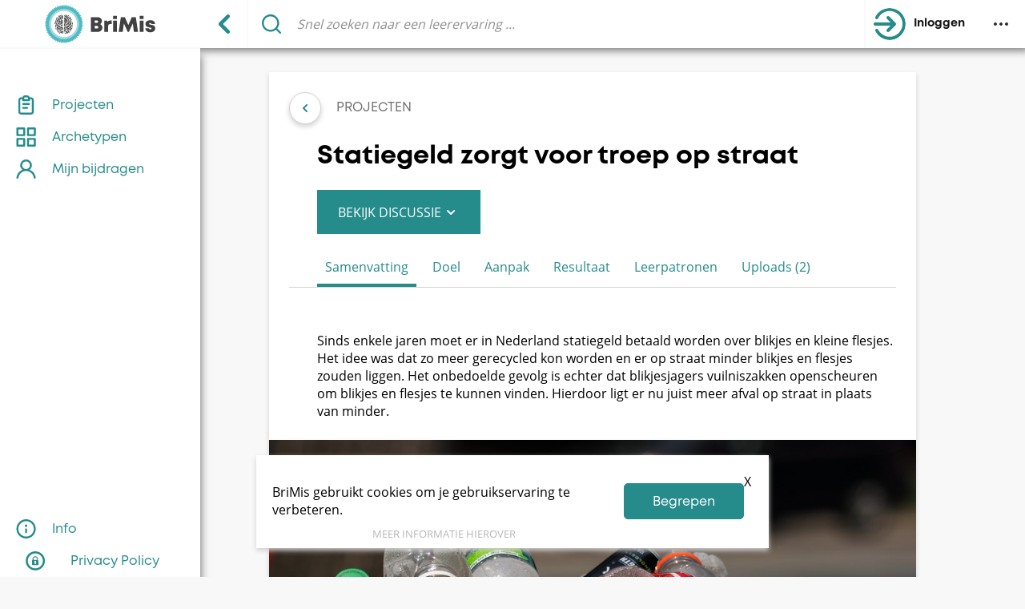

--- FILE ---
content_type: text/html; charset=utf-8
request_url: https://www.brimis.nl/project/view/2535
body_size: 4994
content:

<script src="/bundles/brimis?v=3RcBAg44tCCkmmaE-Pu6JGMvErz1e7mUABct8wvaEzk1"></script>

<link href="/styles/brimis?v=wop6J9ixFAyWlU9bVieOuK6QGmD0mWLrxK8oM-1QBzQ1" rel="stylesheet"/>



<!DOCTYPE html>
<html lang="nl-nl">
<head>
  <meta charset="utf-8">
  <meta name="viewport" content="width=device-width, initial-scale=1">
  <title translation_key="Application_Name">BriMis - Instituut voor Briljante Mislukkingen</title>
</head>
<body id="layout">
  <div id="comp-headermenu">
    <div class="comp-flex-headerleft">
      <div class="comp-icon menu"><img src="/Content/img/bars_colored.svg" class="comp-icon-img" /></div>
      <a class="comp-icon logo" href="/project/search?resetFilter=true"></a>
      <div class="comp-icon back lightrightborder"><img src="/Content/img/angle-left_colored.svg" class="comp-icon-img" /></div>
      <div class="comp-search lightrightborder">
        <div class="search_icon">
          <img class="comp-icon-img" src="/Content/img/search_colored.svg" />
        </div>
        <div class="inputbox">
          <input type="text" name="mainsearchbar" class="search-input" translation_key="Search_Placeholder" translation_property="placeholder" placeholder="Snel zoeken naar een leerervaring ...">
        </div>
      </div>
    </div>
    <div class="comp-user">
      <div class="picture_container">
            <img class="picture overlay" src="/Content/img/logout_colored.svg" />

      </div>
          <div class="loginregister_container">
            <a class="name login" href="/user/login" translation_key="Login">Inloggen</a>

          </div>

      <div class="account-settings"></div>
    </div>
  </div>
  <div id="hidden-funct-menu" class="invisible">
    <div class="hidden-search">
      <div class="search">
        <img class="icon" src="/Content/img/search_colored.svg" />
      </div>
      <div class="inputbox">
        <input name="responsivesearchbar" class="search-input" translation_key="Search" translation_property="placeholder" placeholder="Zoeken">
      </div>
    </div>
    <div class="hidden-options">
                <a class="comp-icon" target="_blank" href="/support/brimis.pdf"><img src="/Content/img/help_colored.svg" class="comp-icon-img" /></a>
                <a class="comp-icon" target="_blank" href="/privacy/policy"><img src="/Content/img/privacy_colored.svg" class="comp-icon-img" /></a>

    </div>
    <div class="comp-icon close"><img class="comp-icon-img" src="/Content/img/angle-up_colored.svg" /></div>
  </div>
  <div id="dropdown-menu-resp" class="invisible">
          <a class="dd-menu-item" href="/user/login"><img src="/Content/img/logout_colored.svg" class="dd-icon" /><div class="dd-text"><p class="dd-p" translation_key="Login">Inloggen</p></div></a>
          <a class="dd-menu-item" href="/user/register"><img src="/Content/img/user_colored.svg" class="dd-icon" /><div class="dd-text"><p class="dd-p" translation_key="Register">Registreer</p></div></a>


      <a class="dd-menu-item" href="/project/search"><img class="dd-icon" src="/Content/img/clipboard-notes_colored.svg" /><div class="dd-text"><p class="dd-p" translation_key="Projects">Projecten</p></div></a>

          <a class="dd-menu-item" href="/archetype"><img class="dd-icon" src="/Content/img/apps_colored.svg" /><div class="dd-text"><p class="dd-p" translation_key="Archetypes">Archetypen</p></div></a>

      <a class="dd-menu-item" href="/user/dashboard"><img class="dd-icon" src="/Content/img/user_colored.svg" /><div class="dd-text"><p class="dd-p" translation_key="User">Mijn bijdragen</p></div></a>
              <a class="dd-menu-item" target="_blank" href="/support/brimis.pdf"><img src="/Content/img/help_colored.svg" class="dd-icon" /><div class="dd-text"><p class="dd-p">Info</p></div></a>
              <a class="dd-menu-item" target="_blank" href="/privacy/policy"><img src="/Content/img/privacy_colored.svg" class="dd-icon" /><div class="dd-text"><p class="dd-p">Privacy Policy</p></div></a>

  </div>
  <div id="comp-content">
    <div id="verticalmenu-wrapper">
      <div class="flexbox start">

        <a class="menu-item" href="/project/search"><img class="comp-side-icon" src="/Content/img/clipboard-notes_colored.svg" /><div class="menu-inline"><p class="menu-item-text" translation_key="Projects">Projecten</p></div></a>


          <a class="menu-item" href="/archetype"><img class="comp-side-icon" src="/Content/img/apps_colored.svg" /><div class="menu-inline"><p class="menu-item-text" translation_key="Archetypes">Archetypen</p></div></a>

        <a class="menu-item" href="/user/dashboard"><img class="comp-side-icon" src="/Content/img/user_colored.svg" /><div class="menu-inline"><p class="menu-item-text" translation_key="User">Mijn bijdragen</p></div></a>

      </div>
      <div class="flexbox end">
                  <a class="menu-item" target="_blank" href="/support/brimis.pdf"><img class="comp-side-icon" src="/Content/img/help_colored.svg" /><div class="menu-inline"><p class="menu-item-text">Info</p></div></a>
                  <a class="menu-item" target="_blank" href="/privacy/policy"><img class="comp-side-icon" src="/Content/img/privacy_colored.svg" /><div class="menu-inline"><p class="menu-item-text">Privacy Policy</p></div></a>

      </div>
    </div>
    <div id="detail-content">
      <div id="content-wrapper">
        






<div id="project-view" entity_id="2535">
  <div class="project">
    <div class="project-left">
      <div class="backbutton">
        <div class="button"></div>
        <div class="title" translation_key="Projects">Projecten</div>
      </div>
      <h1 class="projecttitle">Statiegeld zorgt voor troep op straat</h1>
        <a class="discussionbutton" href="#comsec"><span translation_key="View_Discussion">Bekijk discussie</span><img class="discussionbutton-icon" src="/Content/img/angle-down.svg" /></a>
      <div class="tablist">
        <div tab="summary" class="tab activetab"><p translation_key="Summary">Samenvatting</p></div>
            <div tab="3" class="tab"><p>Doel</p></div>
            <div tab="2" class="tab"><p>Aanpak</p></div>
            <div tab="1" class="tab"><p>Resultaat</p></div>
            <div tab="learn" class="tab"><p translation_key="Lessons">Leerpatronen</p></div>
            <div tab="uploads" class="tab"><p translation_key="Uploads">Uploads (2)</p></div>

      </div>
      <div class="tabdropdown">
        <h2 translation_key="Menu">Menu</h2>
        <select class="tab-select-responsive">
          <option value="summary">Samenvatting</option>
               <option value="3">Doel</option>
               <option value="2">Aanpak</option>
               <option value="1">Resultaat</option>
               <option value="learn">Leerpatronen</option>
              <option value="uploads">Uploads (2)</option>

        </select>
      </div>
      <div class="tabpage">
            <div property_id="3" class="property invisible">
                    <p>De overheid voerde op 1 juli 2021 vijftien eurocent statiegeld in op kleine plastic flesjes en vanaf 31 december 2022 gold hetzelfde bedrag aan statiegeld op blikjes. Het doel was om meer te recyclen en het straatbeeld te verbeteren. Op deze manier zou men namelijk hopelijk minder blikjes en flesjes op straat gooien en deze inleveren voor recycling. Het gaat om miljarden blikjes en flesjes per jaar. De doelstelling om 90% van de items ingeleverd te krijgen is nog niet gehaald en &#39;statiegeldzoekers&#39; veroorzaken overlast door beschadigde afvalbakken en extra zwerfafval.</p>

            </div>
            <div property_id="2" class="property invisible">
                    <p>Er werden inleverpunten neergezet bij supermarkten. Het minimumaantal punten werd gesteld op 5000. Er werd als doel gesteld om 90% van de statiegeld items ingeleverd te zien worden.</p>

            </div>
            <div property_id="1" class="property invisible">
                    <p>Helaas wordt slechts 71% van de statiegeld items ingeleverd. Dit is grotendeels te wijten aan het tekort aan inleverpunten. In sommige andere landen kun je bij elk verkooppunt inleveren, in Nederland dus alleen in de supermarkt. Hierdoor moeten mensen hun blikje of flesje de hele dag bij zich dragen, hier haken veel mensen af en gooien hun blikje of flesje in de vuilnisbak. Een vervelend gevolg hiervan is dat blikjes zoekers vuilniszakken openscheuren om blikjes te vinden om in te leveren. Dit zorgt voor meer rommel op straat, het tegenovergestelde van wat men wilde bereiken met de invoering van statiegeld. De gemeenten Amsterdam, Rotterdam, Utrecht en Den Haag zijn samen 10 miljoen euro per jaar kwijt aan het repareren van afvalbakken en het opruimen van extra zwerfafval. De overheid wil dit probleem oplossen door het statiegeld te verhogen naar vijftig cent. Het bedrijf achter het statiegeldsysteem, Verpact, ziet dit echter niet zitten.
</p>

            </div>

        <div property_id="summary" class="property">
          <p>Sinds enkele jaren moet er in Nederland statiegeld betaald worden over blikjes en kleine flesjes. Het idee was dat zo meer gerecycled kon worden en er op straat minder blikjes en flesjes zouden liggen. Het onbedoelde gevolg is echter dat blikjesjagers vuilniszakken openscheuren om blikjes en flesjes te kunnen vinden. Hierdoor ligt er nu juist meer afval op straat in plaats van minder.</p>
        </div>
          <div property_id="learn" class="property invisible">
                    <div class="archetypedetailcontainer">
                      <div class="archetype-header">
                        <div class="archetype canyon"></div>
                        <h1 class="title">De canyon</h1>
                      </div>
                      <div class="archetype-userinput">
                        Het duurt even voor men gewend is aan het inleveren van statiegeld. Men is gewend na gebruik een flesje direct weg te gooien, dit gedrag is voor veel mensen lastig te veranderen. Wellicht wordt er meer ingeleverd in de toekomst, het heeft tijd nodig.
                      </div>
                    </div>
                    <div class="archetypedetailcontainer">
                      <div class="archetype-header">
                        <div class="archetype einstein"></div>
                        <h1 class="title">Het Einstein-punt</h1>
                      </div>
                      <div class="archetype-userinput">
                        Het is niet gemakkelijk om zo’n nieuw landelijk systeem gelijk na introductie goed te laten werken. Het blijkt niet eenvoudig om overal inleverpunten te krijgen en mensen zo ver te krijgen om de flesjes en blikjes bij zich te dragen om daarna in te leveren. Ook blijkt het dat er veel mensen in Nederland zo weinig geld hebben dat ze zo ver gaan om vuilniszakken open te scheuren om blikjes te zoeken, hier is geen rekening mee gehouden.
                      </div>
                    </div>
                    <div class="archetypedetailcontainer">
                      <div class="archetype-header">
                        <div class="archetype chair"></div>
                        <h1 class="title">De lege plek aan tafel</h1>
                      </div>
                      <div class="archetype-userinput">
                        De mensen die in de praktijk bezig zijn met het schoonhouden van de stad waren niet betrokken bij de plannen en organisatie van statiegeld op de blikjes en flesjes.
Daarnaast stellen op dit moment alleen supermarkten inleverpunten beschikbaar. Verpact en de overheid moeten voor meer draagvlak andere verkooppunten aan boord krijgen om ook inleverpunten neer te zetten.
                      </div>
                    </div>
                    <div class="archetypedetailcontainer">
                      <div class="archetype-header">
                        <div class="archetype bridge"></div>
                        <h1 class="title">De brug van Honduras</h1>
                      </div>
                      <div class="archetype-userinput">
                        De invoering van het statiegeldsysteem heeft een onbedoeld gevolg: mensen op jacht naar blikjes scheuren vuilniszakken open. Dit zorgt voor troep op straat.
                      </div>
                    </div>
          </div>
        <div property_id="externalreferences" class="property invisible">
        </div>
        <div property_id="uploads" class="property invisible">
            <div class="internal">
              <h2 class="title">Troep door statiegeld</h2>
              <p class="videodescription">Amsterdammers gaan zelf de strijd aan tegen opengescheurde vuilniszakken</p>
              <video class="videocontainer" controls><source src="/data/uploads/project/files/4592bb16-0f45-43ca-967e-2504083e6a72.mp4" /></video>
            </div>
            <div class="internal">
              <h2 class="title">Schade door statiegeld</h2>
              <p class="videodescription">Statiegeld op blikjes ‘Duizenden euro’s schade aan vuilnisbakken’</p>
              <video class="videocontainer" controls><source src="/data/uploads/project/files/20e062f7-a0c7-4752-b2b8-5000dcd19b4e.mp4" /></video>
            </div>
        </div>
      </div>
    </div>
    <div class="project-right">
      <div class="projectimagecontainer">
        <img class="projectimage" src="/data/uploads/project/pictures/61b8728d-5d7c-4d6d-8699-b7b1232faa81.jpeg" />

      </div>
      <div class="lowercontainer">
          <div class="archetypen">
            <h1 translation_key="Archetypes">Archetypen</h1>
            <div class="archetyperow">
                    <a href="/archetype/view/9" class="archetype canyon">
                        <span class="archetypetooltip">De canyon</span>
                    </a>
                    <a href="/archetype/view/10" class="archetype einstein">
                        <span class="archetypetooltip">Het Einstein-punt</span>
                    </a>
                    <a href="/archetype/view/5" class="archetype chair">
                        <span class="archetypetooltip">De lege plek aan tafel</span>
                    </a>
                    <a href="/archetype/view/4" class="archetype bridge">
                        <span class="archetypetooltip">De brug van Honduras</span>
                    </a>

            </div>
          </div>
        <div class="metadata">
          <h1 class="metadata-header" translation_key="Projects_Overview">Projectoverzicht</h1>
          <div class="owner">
            <div class="header" translation_key="Case_Owner">Projecteigenaar</div>
            <div class="value"><img src="/data/uploads/profile/69ccda08-b4b5-48fa-9fa6-2d31e468c39d.png" />Redactie IvbM</div>
          </div>
                       <div class="meta-prop">
              <div class="header">Sector</div>
                 <div class="value">
Overheid 
                 </div>

          </div>
             <div class="meta-prop">
              <div class="header">Budget</div>
                  <div class="value">Niet gespecificeerd</div>

          </div>
             <div class="meta-prop">
              <div class="header">Startdatum</div>
                  <div class="value">Niet gespecificeerd</div>

          </div>
             <div class="meta-prop">
              <div class="header">Einddatum</div>
                  <div class="value">Niet gespecificeerd</div>

          </div>

          <div class="projectcreated">
            <div class="header" translation_key="Project_Created">Aangemaakt</div>
            <div class="value">
              05 juli 2024
            </div>
          </div>
          <div class="projectupdated">
            <div class="header" translation_key="Project_Updated">Gewijzigd</div>
            <div class="value">
              16 april 2025
            </div>
          </div>
          <div class="views">
            <div class="header">Weergaven</div>
            <div class="value">1371</div>
          </div>
          <div class="projecttags">
            <div class="header"><span translation_key="Tags">Tags</span></div>
<div class="tags">
        <div class="tag" title="Milieu">
          <p class="text">Milieu</p>
        </div>
        <div class="tag" title="Recycling">
          <p class="text">Recycling</p>
        </div>

</div>

          </div>
        </div>
      </div>
    </div>
  </div>
      <div id="comsec" class="commentsection">
        <h1 class="header"><span translation_key="Comments">Reacties</span> (0)</h1>

    </div>

</div>

      </div>
    </div>
  </div>
</body>
</html>

--- FILE ---
content_type: text/html; charset=utf-8
request_url: https://www.brimis.nl/user/cookies
body_size: 156
content:

<div id="login-cookie-wrapper">
  <div class="banner">
    <div class="banner-header">
      <div class="close-cross" onclick="RemoveCookieBanner()">X</div>
    </div>
    <div class="banner-content">
      <div class="bannerinfo">
        <p class="banner-title" translation_key="Cookie_Explain">BriMis gebruikt cookies om je gebruikservaring te verbeteren.</p>
        <p class="button_alt" translation_key="Cookie_Learn_More">Meer informatie hierover</p>
      </div>
      <div class="button">
        <div class="banner-startbutton" onclick="RemoveCookieBanner()" translation_key="Cookie_Understood">Begrepen</div>
      </div>
    </div>
  </div>
</div>


--- FILE ---
content_type: text/css; charset=utf-8
request_url: https://www.brimis.nl/styles/brimis?v=wop6J9ixFAyWlU9bVieOuK6QGmD0mWLrxK8oM-1QBzQ1
body_size: 18801
content:
html{-webkit-box-sizing:border-box;box-sizing:border-box;width:100%;height:100%}html::-webkit-scrollbar-track{-webkit-box-shadow:inset 0 0 6px rgba(0,0,0,.3);background-color:#f5f5f5}html::-webkit-scrollbar{width:3px;background-color:#258b8b}html::-webkit-scrollbar-thumb{background-color:#258b8b}*,*:before,*:after{-webkit-box-sizing:inherit;box-sizing:inherit}body{background-color:#f8f8f8!important;width:100%;height:100%}body,h1,h2,h3,h4,h5,h6,p,ol,ul{margin:0;padding:0;font-weight:normal;font-size:16px;font-family:'Open Sans'}div{padding:0;margin:0}ol,ul{list-style:none}img{max-width:100%;height:auto}.comp-startbutton{background-color:#fff;color:#258b8b;width:140px;border:1px solid #258b8b;border-radius:5px;text-align:center;line-height:35px;height:35px;font-size:1rem;font-family:'Mont Bold';-ms-user-select:none;user-select:none;-moz-user-select:none;-khtml-user-select:none;-webkit-user-select:none;-o-user-select:none}.comp-startbutton:hover{background-color:#258b8b;color:#fff;cursor:pointer}.comp-smallicon{width:35px;border:1px solid #7ce8e3;border-radius:20px;height:35px;background:url(/Content/img/ellipsis-h.svg) no-repeat center;background-color:#fff;background-size:65%}.comp-smallicon:hover{cursor:pointer;background-color:#7ce8e3}#comp-headermenu{background-color:#f8f8f8;width:100%;height:60px;margin:0;padding:0;overflow:hidden;display:-webkit-box;display:-ms-flexbox;display:flex;-webkit-box-pack:justify;-ms-flex-pack:justify;justify-content:space-between;-ms-user-select:none;user-select:none;-moz-user-select:none;-khtml-user-select:none;-webkit-user-select:none;-o-user-select:none;-webkit-box-shadow:5px 2px 10px 1px #777;box-shadow:5px 2px 10px 1px #777;position:fixed;z-index:9999}.comp-flex-headerleft{display:-webkit-box;display:-ms-flexbox;display:flex;width:100%}.comp-icon{height:100%;width:60px;min-width:60px;display:inline-flex;align-content:center;background-color:#fff!important}.comp-icon-img{height:24px;width:24px;align-self:center;margin:0 auto}.comp-icon:hover{background-color:#d1d1d1!important;cursor:pointer}.comp-icon.logo{background:url(/Content/img/logo/logo_small.svg) no-repeat center;background-size:75%;width:60px;-webkit-transition:.1s ease;-o-transition:.1s ease;transition:.1s ease;-webkit-transition-property:all;-o-transition-property:all;transition-property:all}.comp-icon.menu{display:none}.comp-search{display:inline-block;width:100%;background-color:#fff!important}.comp-user{display:-webkit-box;display:-ms-flexbox;display:flex;width:10%;height:100%;min-width:200px;border-left:1px solid #f8f8f8;background-color:#fff!important}.comp-user .user-container{cursor:pointer}.comp-user .picture_container{display:inline-block;height:100%;width:30%}.comp-user .name_container{height:100%;width:45%;display:inline-block;vertical-align:top}.comp-user .name_container .name{font-size:.75rem;font-family:'Mont Bold';position:relative;top:50%;-webkit-transform:translateY(-50%);-ms-transform:translateY(-50%);transform:translateY(-50%);overflow:hidden;-o-text-overflow:ellipsis;text-overflow:ellipsis}.comp-user .name_container .name.login{font-size:1rem;color:#258b8b}.comp-user .name_container .name.login:hover{cursor:pointer;text-decoration:underline;font-weight:bolder}.comp-user .loginregister_container{height:100%;width:45%;display:flex;flex-direction:column;justify-content:center;font-size:.9rem;color:#258b8b;font-family:'Mont Bold';color:#258b8b}.comp-user .loginregister_container .name{justify-content:center}.comp-user .loginregister_container .name:hover{text-decoration:underline;cursor:pointer}.comp-user .picture_container .picture{display:block;height:40px;width:40px;position:relative;top:50%;right:0;-webkit-transform:translateY(-50%);-ms-transform:translateY(-50%);transform:translateY(-50%);border-radius:50%;margin-left:auto;margin-right:auto;-o-object-fit:cover;object-fit:cover}.comp-user .account-settings{width:20%;height:100%;display:inline-block;background:url(/Content/img/ellipsis-h.svg) no-repeat center;cursor:pointer}.comp-user .account-settings:hover{background:url(/Content/img/ellipsis-h_colored.svg) no-repeat center}.horizontal-menu{border-bottom:1px solid #1d1d1d}.menu-zoek{width:100%}.comp-search{vertical-align:top;height:100%;display:-webkit-box;display:-ms-flexbox;display:flex}.comp-search .inputbox{height:100%;width:94%;display:inline-block;vertical-align:top;-webkit-box-sizing:border-box;box-sizing:border-box}.comp-search .inputbox .search-input{height:100%;position:relative;font-size:1rem;width:100%;vertical-align:top;border:none;font-style:italic;opacity:.8}.comp-search .inputbox .search-input:focus{outline:none}.comp-search .search_icon{display:flex;height:100%;width:60px;vertical-align:top;-webkit-box-sizing:border-box;box-sizing:border-box;min-width:30px;pointer-events:none}.lightrightborder{border-right:1px solid #f8f8f8}.invisible{display:none!important}.flexbox.end{-webkit-box-pack:end;-ms-flex-pack:end;justify-content:flex-end;margin-top:auto}.flexbox.start{-webkit-box-pack:start;-ms-flex-pack:start;justify-content:flex-start;margin-top:50px}#comp-content{width:100%;height:100%;display:-webkit-box;display:-ms-flexbox;display:flex;-webkit-box-orient:horizontal;-webkit-box-direction:normal;-ms-flex-direction:row;flex-direction:row;z-index:0}#content-wrapper{margin:0 auto;padding-left:200px;width:80%}#verticalmenu-wrapper{width:250px;height:calc(100% - 60px);margin-top:60px;position:fixed;min-width:250px;overflow:hidden;border-top:1px solid #f8f8f8;background-color:#fff;-webkit-box-pack:start;-ms-flex-pack:start;justify-content:flex-start;display:-webkit-box;display:-ms-flexbox;display:flex;-webkit-box-orient:vertical;-webkit-box-direction:normal;-ms-flex-direction:column;flex-direction:column;-webkit-box-shadow:0 10px 10px 1px #777;box-shadow:0 10px 10px 1px #777;z-index:9999}.comp-icon.logo{min-width:250px!important;box-shadow:none;background:url(/Content/img/logo/logo.svg) no-repeat;background-size:55%!important;background-position-y:center!important;background-position-x:center!important;padding-left:25px}.flexfill{width:100%;height:100%}.comp-side-icon{height:24px;width:35%;display:-webkit-box;display:-ms-flexbox;display:flex;align-self:center}.icon-reverse{-webkit-transform:scaleX(-1);-ms-transform:scaleX(-1);transform:scaleX(-1)}.comp-side-icon.fold{height:50%}.menu-item{display:-webkit-box;display:-ms-flexbox;display:flex;height:40px;vertical-align:middle;-ms-user-select:none;user-select:none;-moz-user-select:none;-khtml-user-select:none;-webkit-user-select:none;-o-user-select:none}.menu-item:hover{background-color:#d1d1d1!important;cursor:pointer;text-decoration:none}.notactive{background-color:#fff;cursor:default}.notactive:hover{background-color:#fff!important;cursor:default}.menu-inline{width:100%}.menu-inline .menu-header{font-size:1.25rem;color:#258b8b;position:relative;top:50%;-webkit-transform:translate(0,-50%);-ms-transform:translate(0,-50%);transform:translate(0,-50%);padding-left:10%;font-family:'Mont Bold'}.menu-inline .menu-item-text{font-size:1rem;color:#258b8b;position:relative;top:50%;-webkit-transform:translate(0,-50%);-ms-transform:translate(0,-50%);transform:translate(0,-50%);white-space:nowrap;font-family:'Mont'}.menu-inline .menu-item-text.grayed{color:#000;opacity:.2;background-color:#fff}.menu-inline .menu-item-text.grayed:hover{background-color:#fff!important}#dropdown-menu-resp{display:none;position:fixed;z-index:9999;margin-top:60px}#detail-content{width:100%;height:fit-content;padding:10px;margin-top:80px;display:-webkit-box;display:-ms-flexbox;display:flex;-webkit-box-orient:horizontal;-webkit-box-direction:normal;-ms-flex-direction:row;flex-direction:row}.user-container{width:100%}#dropdown-menu-search{display:block}#hidden-funct-menu{display:-webkit-box;display:-ms-flexbox;display:flex;-webkit-box-orient:horizontal;-webkit-box-direction:normal;-ms-flex-direction:row;flex-direction:row;-webkit-box-pack:end;-ms-flex-pack:end;justify-content:flex-end;width:100%;height:60px;background-color:#fff;margin-top:60px;z-index:9998;position:fixed;-webkit-box-shadow:5px 5px 10px 1px lightgray;box-shadow:5px 5px 10px 1px lightgray}.hidden-search{display:none}.hidden-options{display:-webkit-box;display:-ms-flexbox;display:flex;-webkit-box-orient:horizontal;-webkit-box-direction:normal;-ms-flex-direction:row;flex-direction:row;-webkit-box-pack:end;-ms-flex-pack:end;justify-content:flex-end}.translation_balloon_container{position:absolute;z-index:100000}.translation_balloon{position:absolute;top:-14px;left:50%;width:250px;-webkit-transform:translate(-50%,-100%);-ms-transform:translate(-50%,-100%);transform:translate(-50%,-100%);border-radius:10px;background-color:#fff;padding:10px;-webkit-box-shadow:0 0 8px 0 rgba(0,0,0,.6);box-shadow:0 0 8px 0 rgba(0,0,0,.6);z-index:100000}.translation_balloon:after{position:absolute;content:'';bottom:1px;left:50%;width:0;height:0;border:8px solid transparent;border-top-color:#fff;border-bottom:0;margin-left:-9px;margin-bottom:-9px}.button_translate{text-align:center;line-height:50px;font-size:1.5rem;font-family:'Mont Bold';color:#258b8b;cursor:pointer;-webkit-transition:-webkit-transform .2s;transition:-webkit-transform .2s;-o-transition:transform .2s;transition:transform .2s;transition:transform .2s,-webkit-transform .2s}.button_translate:hover{-webkit-transform:scale(.9,.9);-ms-transform:scale(.9,.9);transform:scale(.9,.9)}.translation_container .header{border-bottom:1px solid #aaa;font-size:1.5rem;font-family:'Mont Bold';color:#258b8b}.translation_container .content{padding-top:10px}.translation_container .content .translation_section{margin-bottom:10px;font-family:'Mont Bold'}.translation_container .content .translation_section input.translation{outline:0;border:1px solid #000;width:100%;line-height:1.5rem;font-size:1.5rem;padding:0 12px;font-family:'Open Sans'}.popup_back{position:fixed;z-index:10;padding-top:150px;left:0;top:0;right:0;bottom:-200px;overflow:auto;background-color:#000;background-color:rgba(0,0,0,.4)}.popup_back .popup{margin:auto;float:none;display:block!important;background-color:#fff;padding:0;z-index:11;width:70%;position:relative}.popup_back .popup .popup-close{cursor:pointer;width:30px;height:30px;position:absolute;right:10px;top:8px;border-radius:50%;background-image:url(/Content/img/times-circle_colored.svg);background-position:center;background-repeat:no-repeat;background-size:contain}.popup_back .popup .popup-close:hover{background-color:#d3d3d3}.popup_back .popup .popup-close:hover,.popup_back .popup .popup-close:focus{color:#000;text-decoration:none;cursor:pointer}.popup_back .popup .popup-body{background-color:#fff;color:#000!important;padding:10px}.popup_back .popup .popup-body .button{width:200px;margin-left:auto}.popup_back .popup .results{margin-top:20px}@media screen and (max-width:550px){.comp-icon.logo{width:100%;background:url(/Content/img/logo/logo.svg) no-repeat!important;background-size:40%!important;background-color:#fff!important;background-position:left center!important}.comp-search{border:1px solid #f8f8f8;max-width:60px}.comp-search:hover{background-color:#d1d1d1!important;cursor:pointer}.comp-search .inputbox{display:none}.comp-search .search_icon{width:100%;vertical-align:top;pointer-events:auto}.comp-icon .back{display:none}.comp-icon.settings{display:none}.comp-icon.back{display:none}.comp-user{min-width:0;width:100%;max-width:60px}.comp-user .picture_container{display:none}.comp-user .name_container{display:none}.comp-user .loginregister_container{display:none}.comp-user .account-settings{width:100%}#hidden-funct-menu{-webkit-box-pack:justify;-ms-flex-pack:justify;justify-content:space-between}.hidden-search{display:flex;height:100%;position:relative;top:50%;-webkit-transform:translateY(-50%);-ms-transform:translateY(-50%);transform:translateY(-50%);font-size:1rem;width:100%;border:none;font-style:italic;opacity:.8}.hidden-search .search{display:inline-flex;height:100%;width:65px;vertical-align:top;-webkit-box-sizing:border-box;box-sizing:border-box;min-width:30px}.hidden-search .search .icon{height:24px;width:24px;align-self:center;margin:0 auto}.hidden-search .inputbox{height:100%;width:calc(100% - 65px);display:inline-block;vertical-align:top;-webkit-box-sizing:border-box;box-sizing:border-box}.hidden-search .inputbox .search-input{height:100%;position:relative;top:50%;-webkit-transform:translateY(-50%);-ms-transform:translateY(-50%);transform:translateY(-50%);font-size:1rem;width:100%;vertical-align:top;border:none;font-style:italic;opacity:.8}.hidden-search .inputbox .search-input:focus{outline:none}}@media screen and (max-width:1500px){}@media screen and (max-width:1225px){.comp-icon.translation{display:none}#verticalmenu-wrapper{display:none}#content-wrapper{padding:0}.comp-icon.menu{width:100%;background-size:35%;max-width:60px;display:-webkit-box;display:-ms-flexbox;display:flex}#dropdown-menu-resp{width:100%;z-index:10;display:-webkit-box;display:-ms-flexbox;display:flex;-webkit-box-orient:vertical;-webkit-box-direction:normal;-ms-flex-direction:column;flex-direction:column;font-size:.75rem;position:fixed;border-top:1px solid #f8f8f8;background-color:#fff;-webkit-transition:.5s ease;-o-transition:.5s ease;transition:.5s ease;-webkit-transition-property:all;-o-transition-property:all;transition-property:all;-webkit-box-shadow:5px 5px 10px 1px #777;box-shadow:5px 5px 10px 1px #777}.dd-menu-item{width:100%;height:35px;border-bottom:1px solid #f5f5f7;display:flex;cursor:pointer;color:#258b8b}.dd-menu-item.grayed{color:#000;opacity:.2;cursor:default}.dd-menu-item:hover{background-color:#d1d1d1}.dd-text{display:inline-flex;width:70%;align-self:center}.dd-p{font-size:.75rem}.dd-icon{display:inline-flex;width:25%;height:24px;align-self:center}}.exception_page{width:100%;font-family:'Mont Bold';text-align:center}a{text-decoration:none;color:#161616}a:hover{text-decoration:underline}.property .referencebutton{width:250px;margin-top:10px;padding:10px;border:1px solid #258b8b;font-size:1rem;color:#258b8b;text-align:center;display:block}.property .referencebutton:hover{text-decoration:underline}.home-extension{width:100%;display:flex;flex-direction:row;justify-content:space-between;margin:10px 0 25px 0}.home-extension .image{width:33%;max-width:300px;position:relative;user-select:none;cursor:pointer}.home-extension .image:hover{transform:scale(1.02);transition:all ease-in-out .2s}.home-extension .image:hover .overlay h1{text-decoration:underline}.home-extension .overlay img{border-radius:10px;-webkit-box-shadow:0 3px 6px #d1d1d1;box-shadow:0 3px 6px #d1d1d1;transition:all ease-in-out .2s;position:relative}.home-extension .overlay h1{color:#fff;font-size:1rem;font-family:'Mont Bold';position:absolute;text-align:center;top:50%;left:50%;right:50%}.backbuttonfield{width:100%;display:flex;flex-direction:row;user-select:none;margin-bottom:25px}.backbuttonfield .backbutton{width:40px;height:40px;background:url(/Content/img/angle-left_colored.svg) no-repeat center;background-color:#fff;border-radius:25px;border:1px solid #d3d3d3;margin-right:25px;cursor:pointer;-webkit-box-shadow:0 3px 6px #d1d1d1;box-shadow:0 3px 6px #d1d1d1;transition:all ease-in-out .2s}.backbuttonfield .backbutton:hover{transform:scale(1.05)}.backbuttonfield .buttontext{font-family:Mont;text-transform:uppercase;color:#707070;font-size:1rem;align-self:center}.tag{height:25px;background-color:#258b8b;border-radius:10px 10px;padding:0 5px 0 5px;margin-right:5px;overflow:hidden;white-space:nowrap;text-overflow:ellipsis}.tag .text{line-height:25px;display:inline;color:#fff;font-size:.75rem}.tag .delete-icon{display:inline;width:12px;height:12px;filter:invert(86%) sepia(92%) saturate(0%) hue-rotate(207deg) brightness(111%) contrast(101%);vertical-align:middle;cursor:pointer;padding-left:5px}.tag .visible-icon{display:inline;width:12px;height:12px;filter:invert(86%) sepia(92%) saturate(0%) hue-rotate(207deg) brightness(111%) contrast(101%);vertical-align:middle}.tag.extratagcounter{background-color:transparent;color:#258b8b;border:1px solid #258b8b;width:30px}.project-card{background-color:#fff;-webkit-box-shadow:0 3px 6px #d1d1d1;box-shadow:0 3px 6px #d1d1d1;display:-webkit-box;display:-ms-flexbox;display:flex;-webkit-box-orient:vertical;-webkit-box-direction:normal;-ms-flex-direction:column;flex-direction:column;-webkit-box-pack:start;-ms-flex-pack:start;justify-content:flex-start;width:350px;min-width:350px;cursor:pointer;-webkit-transition:all .1s ease-in-out;-o-transition:all .1s ease-in-out;transition:all .1s ease-in-out}.project-card:hover{-webkit-transform:scale(1.02);-ms-transform:scale(1.02);transform:scale(1.02);text-decoration:none}.project-card .projectimage{height:100px;background-color:#d3d3d3;width:100%;-o-object-fit:cover;object-fit:cover}.project-card .tags{width:100%;display:-webkit-box;display:-ms-flexbox;display:flex;-webkit-box-orient:horizontal;-webkit-box-direction:normal;-ms-flex-direction:row;flex-direction:row;-webkit-box-pack:start;-ms-flex-pack:start;justify-content:flex-start;overflow:hidden;padding:10px;-webkit-box-shadow:0 3px 6px #d1d1d1;box-shadow:0 3px 6px #d1d1d1}.project-card .projecttitle{font-family:'Mont Bold';margin:10px;font-size:1rem;height:40px;display:-webkit-box;-webkit-box-orient:vertical;-o-text-overflow:ellipsis;text-overflow:ellipsis;white-space:normal;-webkit-line-clamp:2;overflow:hidden;color:#161616}.project-card .summary{overflow:hidden;margin:0 10px 10px 10px;font-size:.8rem;display:-webkit-box;-webkit-box-orient:vertical;-o-text-overflow:ellipsis;text-overflow:ellipsis;white-space:normal;-webkit-line-clamp:6}.project-card .archetypes{width:100%;overflow:hidden;padding:10px 10px 10px 10px;display:-webkit-box;display:-ms-flexbox;display:flex;-webkit-box-orient:horizontal;-webkit-box-direction:normal;-ms-flex-direction:row;flex-direction:row;-webkit-box-pack:center;-ms-flex-pack:center;justify-content:center;margin:auto 0 0 0;border-top:1px solid #d1d1d1}.project-card .archetypes .archetype{width:45px;height:45px;background-size:75%;min-width:45px;max-width:45px;min-height:45px;max-height:45px;margin-right:5px;-webkit-box-shadow:0 3px 6px #d1d1d1;box-shadow:0 3px 6px #d1d1d1}.project-card .archetypes .more-archetypes-tile{width:45px;height:45px;margin:auto 5px 0 0;background-color:transparent;border:2px solid #258b8b;-webkit-box-shadow:0 3px 6px #d1d1d1;box-shadow:0 3px 6px #d1d1d1}.project-card .archetypes .more-archetypes-tile .count{color:#258b8b;font-family:'Mont Bold';line-height:45px;text-align:center;font-size:1.5rem;position:relative}.project-card .projectimagecontainer{height:100px;width:100%;position:relative}.project-card .projectimagecontainer .hasvideo{position:absolute;width:30px;height:30px;background:#fff;border-radius:15px;right:5px;bottom:5px;display:flex;align-items:center;justify-content:center;border:1px solid #258b8b}.project-card .projectimagecontainer .hasvideo>img{align-content:center;justify-content:center;height:15px;width:15px}.project-card .projectimagecontainer .projectimage{height:100%;width:100%;display:block;-o-object-fit:cover;object-fit:cover}.downloadcontainer{width:100%;border-bottom:1px solid #d1d1d1;-webkit-user-select:none;-moz-user-select:none;-ms-user-select:none;user-select:none;margin-top:15px}.downloadcontainer .archetypetitle .archetype{width:40px;height:40px;background-size:65%;display:inline-block;-webkit-box-shadow:0 3px 6px #d1d1d1;box-shadow:0 3px 6px #d1d1d1}.downloadcontainer .archetypetitle .title{font-size:1.25rem;font-family:Mont Bold;display:inline-block;line-height:40px;vertical-align:top;margin-left:15px;color:#161616}.downloadcontainer .downloadable{margin:20px 0 20px 0;padding-left:25px}.downloadcontainer .downloadable .title{font-family:Mont Bold;color:#161616;font-size:1rem}.downloadcontainer .downloadable .summary{color:#707070;font-size:.9rem;margin:5px 0 5px 0}.downloadcontainer .downloadable .downloadbutton{margin:15px 0 15px 0;padding:10px;border-radius:15px;background-color:#258b8b;width:fit-content}.downloadcontainer .download{display:inline-block;margin-right:5px;fill:white;cursor:pointer}.downloadcontainer .downloadable .downloadbutton .text{display:inline-block;color:#fff;font-family:Mont Bold;vertical-align:top;cursor:pointer;vertical-align:central}.downloadcontainer .downloadable .downloadbutton:hover .text{text-decoration:underline}.h1{color:#554f4f;font-size:2rem;padding:10px}#h2{color:#258b8b;font-family:'Mont';font-size:1rem}.h4{color:#d1d1d1;font-size:1rem}.actionbundle{width:100%;display:flex;flex-direction:row;justify-content:space-around;text-align:center}.actionbundle.secundary{margin-top:10px;border-top:1px solid #d1d1d1}.button_alt{color:#b8b8b8;font-size:.8rem;text-transform:uppercase;cursor:pointer;padding-top:10px}.button_alt{color:#b8b8b8;font-size:.8rem;text-transform:uppercase;cursor:pointer;padding-top:10px;text-align:center}.button_alt a,.button_alt a:visited,.button_alt a:active{color:#000;text-decoration:none}.button_alt:hover{text-decoration:underline}.bold{font-weight:bold}.center{text-align:center}.label{font-size:.7rem;color:#258b8b;font-family:'Mont'}.label-bold{font-size:.7rem;color:#258b8b;font-family:'Mont Bold'}.summary,.intention,.approach,.result,.learn,.subtext,.detail{color:#707070}#privacypolicy{margin:0 auto;width:75%}#privacypolicy{margin:0 auto;width:75%}#privacypolicy h1,#privacypolicy h2,#privacypolicy h3{font-family:'Mont Bold'}.picture{border-radius:50%}.archetype.bear{background:url(/Content/img/archetypes/bear_white.svg) no-repeat center;background-color:#f87eac}.archetype.elephant{background:url(/Content/img/archetypes/elephant_white.svg) no-repeat center;background-color:#877765}.archetype.swan{background:url(/Content/img/archetypes/swan_white.svg) no-repeat center;background-color:#81b532}.archetype.wrong_wallet{background:url(/Content/img/archetypes/wrong_wallet_white.svg) no-repeat center;background-color:#5c8ed8}.archetype.bridge{background:url(/Content/img/archetypes/bridge_white.svg) no-repeat center;background-color:#81b532}.archetype.chair{background:url(/Content/img/archetypes/chair_white.svg) no-repeat center;background-color:#5c8ed8}.archetype.lightbulb{background:url(/Content/img/archetypes/lightbulb_white.svg) no-repeat center;background-color:#f9c310}.archetype.general_without_army{background:url(/Content/img/archetypes/general_without_army_white.svg) no-repeat center;background-color:#877765}.archetype.canyon{background:url(/Content/img/archetypes/canyon_white.svg) no-repeat center;background-color:#f9c310}.archetype.einstein{background:url(/Content/img/archetypes/einstein_white.svg) no-repeat center;background-color:#a7432a}.archetype.undertow{background:url(/Content/img/archetypes/undertow_white.svg) no-repeat center;background-color:#5c8ed8}.archetype.banana{background:url(/Content/img/archetypes/banana_white.svg) no-repeat center;background-color:#a7432a}.archetype.addict{background:url(/Content/img/archetypes/addict_white.svg) no-repeat center;background-color:#81b532}.archetype.haystack{background:url(/Content/img/archetypes/haystack_white.svg) no-repeat center;background-color:#a7432a}.archetype.postit{background:url(/Content/img/archetypes/postit_white.svg) no-repeat center;background-color:#81b532}.archetype.winner{background:url(/Content/img/archetypes/winner_white.svg) no-repeat center;background-color:#f87eac}.archetype.acapulco_diver{background:url(/Content/img/archetypes/acapulco_diver_white.svg) no-repeat center;background-color:#f87eac}.comp-startbutton{background-color:#258b8b;color:#fff;width:100%;border:1px solid #258b8b;border-radius:5px;text-align:center;line-height:45px;height:45px;font-size:1rem;min-width:150px;-ms-user-select:none;user-select:none;-moz-user-select:none;-webkit-user-select:none}.comp-startbutton:hover{background-color:#fff;color:#258b8b;cursor:pointer}.banner-startbutton{background-color:#258b8b;color:#fff;width:75%;border:1px solid #258b8b;border-radius:5px;text-align:center;line-height:45px;height:45px;font-size:1rem;font-family:'Mont';min-width:150px;-ms-user-select:none;user-select:none;-moz-user-select:none;-webkit-user-select:none}.banner-startbutton:hover{background-color:#fff;color:#258b8b;cursor:pointer}#login-page{display:-webkit-box;display:-ms-flexbox;display:flex;-webkit-box-orient:horizontal;-webkit-box-direction:normal;-ms-flex-direction:row;flex-direction:row;height:100%;width:100%;position:relative}#login-background-image{height:100%;width:100%;background:url(/Content/img/background/back1.png) no-repeat;background-size:cover}#login-background-overlay{height:100%;width:100%;background-color:#258b8b;opacity:.8}#login-functional-page{height:100%;width:100%;display:-webkit-box;display:-ms-flexbox;display:flex;-webkit-box-align:center;-ms-flex-align:center;align-items:center;-webkit-box-pack:center;-ms-flex-pack:center;justify-content:center;-moz-user-select:none;-webkit-user-select:none;-ms-user-select:none;user-select:none}#login-functional-page .content-box{width:70%;width:680px;display:-webkit-box;display:-ms-flexbox;display:flex;-webkit-box-orient:vertical;-webkit-box-direction:normal;-ms-flex-direction:column;flex-direction:column;-webkit-box-pack:justify;-ms-flex-pack:justify;justify-content:space-between;-ms-flex-line-pack:center;align-content:center}#login-functional-page .content-box .white-wrap{background-color:#fff;height:100%;width:50%;display:-webkit-box;display:-ms-flexbox;display:flex;-webkit-box-orient:vertical;-webkit-box-direction:normal;-ms-flex-direction:column;flex-direction:column;-ms-flex-line-pack:center;align-content:center;margin:0 auto;padding:25px;margin-top:25px;-webkit-box-shadow:0 3px 6px #d1d1d1;box-shadow:0 3px 6px #d1d1d1}#login-functional-page .content-box .white-wrap .form-field{width:75%;margin:0 auto}#login-functional-page .content-box .white-wrap .form-field .form_login{width:100%}#login-functional-page .content-box .white-wrap .form-field .form-feedback{font-family:'Mont';color:#990f02;font-size:.8rem;text-align:center;margin:10px 0 0 0}#login-functional-page .content-box .white-wrap .form-field .title{font-family:'Mont Bold';color:#258b8b;font-size:1.5rem;padding-bottom:10px;text-align:center;border-bottom:2px solid #d1d1d1}#login-functional-page .content-box .explanation{font-family:'Open Sans';color:#707070;font-size:.7rem;padding-top:15px;text-align:center}#login-functional-page .content-box .white-wrap .form-inputs .fullname-inputs{width:100%;display:-webkit-box;display:-ms-flexbox;display:flex;-webkit-box-orient:horizontal;-webkit-box-direction:normal;-ms-flex-direction:row;flex-direction:row}#login-functional-page .content-box .white-wrap .form-inputs .fullname-inputs .spacer{min-width:5px;width:5px;height:1px}#login-functional-page .content-box .white-wrap .form-inputs{height:100%;display:-webkit-box;display:-ms-flexbox;display:flex;-webkit-box-orient:vertical;-webkit-box-direction:normal;-ms-flex-direction:column;flex-direction:column;-webkit-box-align:center;-ms-flex-align:center;align-items:center;padding-bottom:25px}#login-functional-page .content-box .white-wrap .form-inputs input{width:100%;border:0;border-bottom:2px solid #d1d1d1;height:30px;outline:none;caret-color:#258b8b}#login-functional-page .content-box .white-wrap .form-inputs input:focus{border-bottom:2px solid #258b8b}#login-functional-page .content-box .white-wrap .form-inputs p{font-size:.7rem;color:#258b8b;font-family:'Open Sans Bold';padding-top:20px}#login-functional-page .content-box .white-wrap .form-inputs .field-input{width:100%}#login-functional-page .content-box .white-wrap .form-inputs .field-input.checkbox{display:flex;flex-direction:row;margin:15px 0 5px 0}#login-functional-page .content-box .white-wrap .form-inputs .field-input.checkbox .field-label{margin:8px 0 0 0;padding:0}#login-functional-page .content-box .white-wrap .form-inputs .field-input.checkbox .field-label a{color:#258b8b;text-decoration:underline}#login-functional-page .content-box .white-wrap .form-inputs input[type='checkbox']{width:40px;margin:0 10px 0 0;padding:0}#login-functional-page .content-box .white-wrap .form-inputs input[type='checkbox']:checked{accent-color:#258b8b}#login-functional-page .content-box .logo{background:url(/Content/img/logo/logo.svg) center no-repeat;height:20%;width:100%;min-height:60px;background-size:contain}#login-functional-page .content-box .intro{margin:25px 0 25px 0;width:100%;display:-webkit-box;display:-ms-flexbox;display:flex;-webkit-box-orient:vertical;-webkit-box-direction:normal;-ms-flex-direction:column;flex-direction:column;-webkit-box-pack:justify;-ms-flex-pack:justify;justify-content:space-between}#login-functional-page .content-box .button-wrapper{width:75%;display:-webkit-box;display:-ms-flexbox;display:flex;-webkit-box-orient:vertical;-webkit-box-direction:normal;-ms-flex-direction:column;flex-direction:column;-webkit-box-align:center;-ms-flex-align:center;align-items:center;-webkit-box-pack:justify;-ms-flex-pack:justify;justify-content:space-between;margin:0 auto}#login-functional-page .content-box .button-wrapper .h5{padding:10px}#login-functional-page .content-box .button-wrapper .loginbuttons{display:flex;flex-direction:column;width:50%;justify-content:space-between}#login-functional-page .content-box .button-wrapper .loginbuttons .comp-startbutton{margin:5px}#login-cookie-wrapper{position:absolute;width:100%;height:116px;z-index:9999;bottom:5%;display:-webkit-box;display:-ms-flexbox;display:flex;-webkit-box-pack:center;-ms-flex-pack:center;justify-content:center;-webkit-box-align:center;-ms-flex-align:center;align-items:center}#login-cookie-wrapper .banner{padding:20px;width:50%;height:100%;background-color:#fff;-webkit-box-shadow:0 3px 6px #d1d1d1;box-shadow:0 3px 6px #d1d1d1;display:-webkit-box;display:-ms-flexbox;display:flex;-webkit-box-orient:vertical;-webkit-box-direction:normal;-ms-flex-direction:column;flex-direction:column}#login-cookie-wrapper .banner .banner-content{display:-webkit-box;display:-ms-flexbox;display:flex;-webkit-box-orient:horizontal;-webkit-box-direction:normal;-ms-flex-direction:row;flex-direction:row;height:100%}#login-cookie-wrapper .banner .banner-header{width:100%;height:15px}#login-cookie-wrapper .banner .banner-header .close-cross{float:right;cursor:pointer;margin:2px}#login-cookie-wrapper .banner .bannerinfo{width:75%;height:100%}#login-cookie-wrapper .banner .button{width:30%;height:100%;display:-webkit-box;display:-ms-flexbox;display:flex;-webkit-box-pack:center;-ms-flex-pack:center;justify-content:center;-ms-flex-line-pack:center;align-content:center}#informative-pages-wrapper{width:100%;z-index:5000;height:20px;display:-webkit-box;display:-ms-flexbox;display:flex;-webkit-box-orient:horizontal;-webkit-box-direction:normal;-ms-flex-direction:row;flex-direction:row;-webkit-box-pack:end;-ms-flex-pack:end;justify-content:flex-end;position:absolute;bottom:25px!important;right:15px}#informative-pages-wrapper div{padding-left:20px;font-size:.9rem;color:#000;opacity:.28;text-transform:uppercase}#dashboard-content{width:90%;margin:0 auto}#dashboard-content .welcome-wrapper h1{font-family:'Mont Bold';font-size:1.5rem;position:relative;margin-top:25px;color:#258b8b}#dashboard-content .card-wrapper{display:-webkit-box;display:-ms-flexbox;display:flex;-webkit-box-orient:vertical;-webkit-box-direction:normal;-ms-flex-direction:column;flex-direction:column}#dashboard-content .title{font-family:'Mont Bold';font-size:1rem;color:#707070;margin-bottom:10px}#dashboard-content .card-wrapper .title .seemore{display:inline-block;font-size:.75rem;text-transform:uppercase;text-decoration:underline;color:#258b8b;cursor:pointer}#dashboard-content .card-wrapper .carrousel{display:-webkit-box;display:-ms-flexbox;display:flex;-webkit-box-orient:horizontal;-webkit-box-direction:normal;-ms-flex-direction:row;flex-direction:row;-webkit-box-pack:justify;-ms-flex-pack:justify;justify-content:space-between;flex-wrap:wrap;margin:0 0 25px 0}#dashboard-content .card-wrapper .carrousel>.project-card{flex:1;margin:10px}#dashboard-content .picker-wrapper{display:inline-flex;width:100%;margin:0 auto;flex-basis:33%;flex-flow:row wrap;justify-content:space-between}#dashboard-content .picker-wrapper .pick-option{width:250px;background-color:#258b8b;padding:5px;border-radius:5px;text-decoration:none;flex-basis:30%;margin-bottom:10px;-webkit-box-shadow:0 3px 6px #d1d1d1;box-shadow:0 3px 6px #d1d1d1;flex:inherit}#dashboard-content .picker-wrapper .pick-option .pick-option-text-container{position:relative;padding:20px;height:fit-content}#dashboard-content .picker-wrapper .pick-option:hover .label{text-decoration:underline;text-decoration-color:#fff;text-decoration-thickness:2px}#dashboard-content .picker-wrapper .pick-option .label{color:#fff;font-size:1rem;width:100%;text-align:center;margin:0;position:absolute;top:50%;left:50%;-ms-transform:translate(-50%,-50%);transform:translate(-50%,-50%)}#archetype-overview{}#archetype-overview .archetype-header{font-size:1.5rem;font-family:'Mont Bold';color:#258b8b;text-transform:uppercase;margin:25px 0 25px 10%}#archetype-overview .archetype-category{display:flex;flex-direction:column;margin-top:25px;padding:0 10% 0 10%}#archetype-overview .archetype-category .cattitle{font-size:1rem;font-family:'Mont Bold';color:#258b8b;text-transform:uppercase}#archetype-overview .archetype-category .cardcontainer{display:flex;flex-direction:row;-webkit-flex-wrap:wrap}.archetype-card{display:-webkit-box;display:-ms-flexbox;display:flex;-webkit-box-orient:vertical;-webkit-box-direction:normal;-ms-flex-direction:column;flex-direction:column;margin:10px;height:380px;width:347px;background-color:#fff;-webkit-box-shadow:0 3px 6px #d1d1d1;box-shadow:0 3px 6px #d1d1d1}.archetype-card .icon{height:40%;width:100%;background-size:25%!important;min-height:152px}.icon.bear{background:url(/Content/img/archetypes/bear_white.svg) no-repeat center;background-color:#f87eac}.icon.elephant{background:url(/Content/img/archetypes/elephant_white.svg) no-repeat center;background-color:#877765}.icon.swan{background:url(/Content/img/archetypes/swan_white.svg) no-repeat center;background-color:#81b532}.icon.wrong_wallet{background:url(/Content/img/archetypes/wrong_wallet_white.svg) no-repeat center;background-color:#5c8ed8}.icon.bridge{background:url(/Content/img/archetypes/bridge_white.svg) no-repeat center;background-color:#81b532}.icon.chair{background:url(/Content/img/archetypes/chair_white.svg) no-repeat center;background-color:#5c8ed8}.icon.lightbulb{background:url(/Content/img/archetypes/lightbulb_white.svg) no-repeat center;background-color:#f9c310}.icon.general_without_army{background:url(/Content/img/archetypes/general_without_army_white.svg) no-repeat center;background-color:#877765}.icon.canyon{background:url(/Content/img/archetypes/canyon_white.svg) no-repeat center;background-color:#f9c310}.icon.einstein{background:url(/Content/img/archetypes/einstein_white.svg) no-repeat center;background-color:#a7432a}.icon.undertow{background:url(/Content/img/archetypes/undertow_white.svg) no-repeat center;background-color:#5c8ed8}.icon.banana{background:url(/Content/img/archetypes/banana_white.svg) no-repeat center;background-color:#a7432a}.icon.addict{background:url(/Content/img/archetypes/addict_white.svg) no-repeat center;background-color:#81b532}.icon.haystack{background:url(/Content/img/archetypes/haystack_white.svg) no-repeat center;background-color:#a7432a}.icon.postit{background:url(/Content/img/archetypes/postit_white.svg) no-repeat center;background-color:#81b532}.icon.winner{background:url(/Content/img/archetypes/winner_white.svg) no-repeat center;background-color:#f87eac}.icon.acapulco_diver{background:url(/Content/img/archetypes/acapulco_diver_white.svg) no-repeat center;background-color:#f87eac}.archetype-card .content{padding:10px;display:-webkit-box;display:-ms-flexbox;display:flex;-webkit-box-orient:vertical;-webkit-box-direction:normal;-ms-flex-direction:column;flex-direction:column;-webkit-box-pack:justify;-ms-flex-pack:justify;justify-content:space-between;height:100%;width:100%}.archetype-card .content .title{font-size:1.2rem;color:#161616;margin:0 auto;font-family:'Mont Bold';text-align:center}.archetype-card .content .undertitle{margin:0 auto;color:#707070;font-family:'Open Sans';text-align:center;font-size:.8rem}.archetype-card .content .seemore_archetype{margin:0 auto;color:#258b8b;text-transform:uppercase;font-family:'Mont Bold';font-size:.8rem;cursor:pointer;user-select:none}#archetype-view{width:70%;margin:0 auto;display:-webkit-box;display:-ms-flexbox;display:flex;-webkit-box-orient:vertical;-webkit-box-direction:normal;-ms-flex-direction:column;flex-direction:column;-webkit-box-pack:justify;-ms-flex-pack:justify;justify-content:space-between}#archetype-view .page-title{color:#258b8b;font-size:1.5rem;text-align:left;font-family:'Mont Bold';text-transform:uppercase;padding:50px 0 20px 0}#archetype-view .archetype-info{width:100%;display:-webkit-box;display:-ms-flexbox;display:flex;-webkit-box-orient:horizontal;-webkit-box-direction:normal;-ms-flex-direction:row;flex-direction:row;background-color:#fff;-webkit-box-shadow:0 3px 6px #d1d1d1;box-shadow:0 3px 6px #d1d1d1;min-height:300px}#archetype-view .archetype-info .right-info{width:35%;display:flex}#archetype-view .archetype-info .right-info .archetype{height:100%;width:100%;margin:0 auto;align-self:center;padding:35px;background-size:50%!important}#archetype-view .archetype-info .left-info{height:100%;width:65%;display:-webkit-box;display:-ms-flexbox;display:flex;-webkit-box-orient:vertical;-webkit-box-direction:normal;-ms-flex-direction:column;flex-direction:column;padding:25px 50px 0 50px}#archetype-view .archetype-info .left-info .name{color:#000;font-size:2rem;font-family:'Mont Bold'}#archetype-view .archetype-info .left-info .subtitle{color:#000;font-size:1.25rem;font-family:'Mont Bold';padding:10px 0 10px 0}#archetype-view .archetype-info .left-info .detail{height:60%;margin-bottom:10px;width:100%;font-size:.8rem}#archetype-view .archetype-info .left-info .related-projects-button{width:300px;background-color:#258b8b;text-align:center;text-transform:uppercase;color:#fff;font-size:.9rem;padding:10px;margin:25px 0 25px 0;cursor:pointer}#archetype-view .archetype-info .left-info .related-projects-button:hover{text-decoration:underline;transform:scale(1.02);transition:ease-in-out .2s}#archetype-view .seemore-archetypes{display:-webkit-box;display:-ms-flexbox;display:flex;-webkit-box-orient:vertical;-webkit-box-direction:normal;-ms-flex-direction:column;flex-direction:column;width:100%;height:100%;margin:50px 0 50px 0;max-width:100%}#archetype-view .seemore-archetypes .header{font-size:1.5rem;color:#258b8b;font-family:'Mont Bold'}#archetype-view .seemore-archetypes .seemore-cards{display:-webkit-box;display:-ms-flexbox;display:flex;-webkit-box-orient:horizontal;-webkit-box-direction:normal;-ms-flex-direction:row;flex-direction:row;width:100%;height:90%;-webkit-box-pack:justify;-ms-flex-pack:justify;justify-content:space-between}#archetype-view .seemore-archetypes .seemore-cards .nomargin{margin:10px 0 10px 0}#archetype-view .archetype-lessons-top{margin:25px 0 25px 0;width:100%;padding:25px;background-color:#fff;-webkit-box-shadow:0 3px 6px #d1d1d1;box-shadow:0 3px 6px #d1d1d1}#archetype-view .archetype-lessons-top .lesson-block{margin:10px 25px 10px 25px;width:90%;display:flex;flex-direction:row}#archetype-view .archetype-lessons-top .lesson-block .count-block{font-family:'Mont Bold';height:100%;font-size:1.5rem;margin-right:25px;width:5%;text-align:left}#archetype-view .archetype-lessons-top .lesson-block .count{font-family:'Mont Bold';font-size:1.5rem;width:100%}#archetype-view .archetype-lessons-top .lesson-block .projecttitle{font-size:1.5rem;font-family:'Mont Bold';cursor:pointer}#archetype-view .archetype-lessons-top .lesson-block .projecttitle:hover{text-decoration:underline}#archetype-view .archetype-lessons-top .lesson-block .information-block{width:100%}#archetype-view .archetype-lessons-top .lesson-block .lessons-description{font-size:.8rem;font-family:'Open Sans'}#project-overview{display:-webkit-box;display:-ms-flexbox;display:flex;-webkit-box-orient:vertical;-webkit-box-direction:normal;-ms-flex-direction:column;flex-direction:column;-webkit-box-pack:center;-ms-flex-pack:center;justify-content:center}#project-overview .empty-result{width:100%;border:2px solid #258b8b;padding:15px;border-radius:5px;background-color:#fff;-webkit-box-shadow:0 3px 6px #d1d1d1;box-shadow:0 3px 6px #d1d1d1;display:block;user-select:none}#project-overview .empty-result>p{color:#161616;font-family:'Mont';font-size:1rem;display:inline-block;line-height:25px;vertical-align:middle}#project-overview .empty-result>img{display:inline-block;height:25px;padding-right:10px;vertical-align:middle}#project-overview .project-header-container{display:-webkit-box;display:-ms-flexbox;display:flex;justify-content:space-between}#project-overview .project-header-container .project-header{color:#258b8b;text-transform:uppercase;margin:25px 0 25px 0;font-family:'Mont Bold';font-size:1.5rem}#project-overview .project-header-container .filterbutton{-ms-flex-item-align:center;-ms-grid-row-align:center;align-self:center;padding:15px;color:#fff;cursor:pointer;-webkit-user-select:none;-moz-user-select:none;-ms-user-select:none;user-select:none;background-color:#258b8b;font-size:1rem;border:1px solid #258b8b;font-family:'Mont Bold';-webkit-box-shadow:0 3px 6px #d1d1d1;box-shadow:0 3px 6px #d1d1d1;transition:all ease-in-out .1s}#project-overview .project-header-container .filterbutton:hover{transform:scale(1.02)}#project-overview .project-header-container .filterbutton:hover span{text-decoration:underline}#project-overview .project-header-container .filterbutton .filtericon{margin-right:10px;display:inline-block;vertical-align:middle}#project-overview .project-header-container .filterbutton span{display:inline-block;height:25px;vertical-align:middle;line-height:25px}#project-overview .popupcontainer{position:relative;width:100%}#project-overview .filterpopup{position:absolute;background-color:#fff;z-index:100;right:0;-webkit-box-shadow:0 3px 6px #d1d1d1;box-shadow:0 3px 6px #d1d1d1;padding:10px;-webkit-user-select:none;-moz-user-select:none;-ms-user-select:none;user-select:none}#project-overview .filterpopup .filtercontent{display:flex;flex-direction:row}#project-overview .filterpopup .filtercontent>div{padding:5px}#project-overview .filterpopup .filtercontent .parameters{border-right:1px solid #d1d1d1}#project-overview .filterpopup .title{font-family:'Mont Bold';color:#161616;font-size:1rem;text-align:right;width:100%;margin-bottom:5px;padding:0 5px 0 5px}#project-overview .filterpopup .filtercontent .parameters .projectphase{padding-bottom:15px;border-bottom:1px solid #d1d1d1}#project-overview .filterpopup .filtercontent .parameters .projectsector{padding-top:15px;padding-bottom:15px;border-bottom:1px solid #d1d1d1}#project-overview .filterpopup .filtercontent .parameters .selectoptions{padding-top:5px;display:flex;flex-direction:row;justify-content:flex-end;width:100%;font-size:.7rem;font-family:'Mont';color:#161616}#project-overview .filterpopup .filtercontent .parameters .selectoptions>div{margin-left:10px}#project-overview .filterpopup .filtercontent .parameters .selectoptions .selectall:hover,#project-overview .filterpopup .filtercontent .parameters .selectoptions .selectnone:hover{text-decoration:underline;cursor:pointer}#project-overview .filterpopup .boxtitle{font-family:Mont;color:#161616;font-size:1rem}#project-overview .filterpopup .filtercontent .parameters .checkbox{background-color:#258b8b;height:15px;width:15px}#project-overview .filterpopup .filtercontent .parameters label{font-size:.8rem;font-family:'Open Sans';vertical-align:central}#project-overview .filterpopup .projectfilterselector{outline:0;width:100%;height:25px;font-family:'Open Sans';border:1px solid #d3d3d3;margin:0 0 5px 0}#project-overview .filterpopup .archetypescroller{width:100%}#project-overview .filterpopup .archetypescroller .filter-entity{width:100%;height:40px;border-bottom:1px solid #f8f8f8;padding:5px;cursor:pointer}#project-overview .filterpopup .archetypescroller .filter-entity:hover{background-color:#f8f8f8}#project-overview .filterpopup .archetypescroller .filter-entity .entity-icon{width:30px;height:30px;display:inline-block;background-size:75%;-webkit-box-shadow:0 3px 6px #d1d1d1;box-shadow:0 3px 6px #d1d1d1}#project-overview .filterpopup .archetypescroller .filter-entity .entity-title{font-size:.8rem;font-family:'Open Sans';display:inline-block;line-height:30px;vertical-align:top;margin-left:25px}#project-overview .filterpopup .archetypescroller .filter-entity .entity-toggle{height:30px;width:30px;display:inline-block;float:right}#project-overview .filterpopup .archetypescroller .filter-entity .entity-toggle.checked{background:url(/Content/img/check_colored.svg) no-repeat center}#project-overview .filterpopup .actionbuttons>*{display:inline;padding:5px 10px 5px 10px;font-size:.8rem;font-family:Mont;cursor:pointer;margin-top:5px}#project-overview .filterpopup .actionbuttons>*:hover{text-decoration:underline}#project-overview .filterpopup .actionbuttons .resetfilter{float:left;padding-left:0;color:#258b8b}#project-overview .filterpopup .actionbuttons .searchfilter{float:right;background-color:#258b8b;color:#fff}#project-overview .filterpopup .actionbuttons .cancelfilter{float:right;color:#3b3c3f}#project-overview .projects-container{display:flex;flex-direction:row;flex-wrap:wrap;justify-content:center;gap:25px}#project-overview .project-list-record{width:100%;min-width:800px;margin-bottom:10px;background-color:#fff;-webkit-box-shadow:0 3px 6px #d1d1d1;box-shadow:0 3px 6px #d1d1d1;border-radius:5px;cursor:pointer}#project-overview .project-list-record:hover{transform:scale(1.01);transition:ease-in-out .25s all;text-decoration:none}#project-overview .project-list-record .blocks{display:flex;flex-direction:row;justify-content:space-between;width:100%;height:inherit}#project-overview .project-list-record .metablock{display:flex;flex-direction:column;width:50%;height:inherit;border-radius:5px 0 0 5px;padding:5px 10px 5px 10px;text-decoration:none}#project-overview .project-list-record .metablock .tags{display:flex;flex-direction:row;margin:5px 0 5px 0}#project-overview .project-list-record .metablock .data-item{display:inline-block}#project-overview .project-list-record .metablock p{display:inline;font-size:.8rem;font-family:"Open Sans"}#project-overview .project-list-record .meta-title{font-weight:bold;line-height:1rem}#project-overview .project-list-record .meta-value{margin-left:3px;line-height:1rem;overflow:hidden;color:#707070;padding:0 0 1px 0}#project-overview .project-list-record .meta-value.small{-webkit-line-clamp:1;line-height:1rem}#project-overview .project-list-record .meta-value.large{-webkit-line-clamp:3;-webkit-box-orient:vertical;margin-left:0}#project-overview .project-list-record .middleblock{width:20%;height:inherit;padding:5px 0 0 5px}#project-overview .project-list-record .imageblock{width:30%;max-width:335px;height:100%;padding:0}#project-overview .project-list-record .imageblock>img{height:100%;width:100%;max-width:335px;max-height:300px;border-radius:0 5px 5px 0;user-select:none;object-fit:cover}#project-overview .project-list-record .archetypes{min-height:58px;width:100%;display:-webkit-box;display:-ms-flexbox;display:flex;-webkit-box-orient:horizontal;-webkit-box-direction:normal;-ms-flex-direction:row;flex-direction:row;-webkit-box-pack:center;-ms-flex-pack:center;justify-content:flex-start;-ms-flex-item-align:end;margin-top:10px}#project-overview .project-list-record .archetypes .archetype{width:58px;background-size:75%;margin:2px;-webkit-box-shadow:0 3px 6px #d1d1d1;box-shadow:0 3px 6px #d1d1d1}#project-overview .project-list-record .archetypes .more-archetypes-tile{width:58px;background-color:#707070;margin:2px;-webkit-box-shadow:0 3px 6px #d1d1d1;box-shadow:0 3px 6px #d1d1d1}#project-overview .project-list-record .archetypes .more-archetypes-tile .count{font-size:2rem;line-height:100%;font-family:'Mont Bold';color:#fff;position:relative;top:20%;left:17%}#project-view{display:-webkit-box;display:-ms-flexbox;display:flex;-webkit-box-orient:vertical;-webkit-box-direction:normal;-ms-flex-direction:column;flex-direction:column;margin:50px 0 50px 0}#project-view .project{display:-webkit-box;display:-ms-flexbox;display:flex;-webkit-box-orient:horizontal;-webkit-box-direction:normal;-ms-flex-direction:row;flex-direction:row;width:100%}#project-view .project-left{display:-webkit-box;display:-ms-flexbox;display:flex;-webkit-box-orient:vertical;-webkit-box-direction:normal;-ms-flex-direction:column;flex-direction:column;width:70%;padding:25px;background-color:#fff;-webkit-box-shadow:0 3px 6px #d1d1d1;box-shadow:0 3px 6px #d1d1d1}#project-view .project-left .backbutton{-webkit-user-select:none;-moz-user-select:none;-ms-user-select:none;user-select:none}#project-view .project-left .backbutton .button{background:url(/Content/img/angle-left_colored.svg) center no-repeat;background-color:#fff;border:1px solid #d3d3d3;border-radius:25px;width:40px;height:40px;display:inline-block;vertical-align:middle;-webkit-box-shadow:0 3px 6px #d1d1d1;box-shadow:0 3px 6px #d1d1d1;cursor:pointer;-webkit-transition:.2s all ease-in-out;-o-transition:.2s all ease-in-out;transition:.2s all ease-in-out}#project-view .project-left .backbutton .button:hover{-webkit-transform:scale(1.05);-ms-transform:scale(1.05);transform:scale(1.05)}#project-view .project-left .backbutton .title{display:inline-block;line-height:30px;font-family:'Mont';color:#707070;margin-left:15px;vertical-align:middle;font-size:1.25rem;text-transform:uppercase;font-size:1rem}#project-view .project-left .projecttitle{font-size:2rem;font-family:'Mont Bold';line-height:2rem;padding:25px 0 25px 35px}#project-view .project-left .discussionbutton{width:204px;height:55px;text-align:center;vertical-align:middle;background-color:#258b8b;font-size:1rem;text-transform:uppercase;color:#fff;margin-left:35px;cursor:pointer;display:flex;border:1px solid #258b8b;justify-content:center}#project-view .project-left .discussionbutton .discussionbutton-icon{align-self:center;filter:invert(99%) sepia(40%) saturate(0%) hue-rotate(187deg) brightness(112%) contrast(100%)}#project-view .project-left .discussionbutton:hover .discussionbutton-icon{align-self:center;filter:invert(48%) sepia(46%) saturate(667%) hue-rotate(131deg) brightness(85%) contrast(83%)}#project-view .project-left .discussionbutton span{align-self:center}#project-view .project-left .discussionbutton a{color:#fff;text-decoration:none}#project-view .project-left .discussionbutton:hover{background-color:#fff;color:#258b8b;border:1px solid #258b8b}#project-view .project-left .tabdropdown{display:none;padding:25px 35px 5px 35px}#project-view .project-left .tabdropdown h2{margin-bottom:5px;color:#161616;font-family:'Mont';font-size:1.1rem}#project-view .project-left .tabdropdown select{width:100%;color:#161616;font-family:'Mont';font-size:1rem;caret-color:#258b8b}#project-view .project-left .tablist{display:-webkit-box;display:-ms-flexbox;display:flex;-webkit-box-orient:horizontal;justify-content:flex-start;-webkit-box-direction:normal;-ms-flex-direction:row;flex-direction:row;width:100%;margin:20px 0 20px 0;border-bottom:1px solid #d3d3d3;overflow:auto;-ms-overflow-style:none;user-select:none;padding:0 35px 0 35px}#project-view .project-left .tablist::-webkit-scrollbar{display:none}#project-view .project-left .tablist .tab{padding:10px;color:#258b8b;font-size:1rem;text-align:center;margin-right:10px;cursor:pointer}#project-view .project-left .tablist .tab:hover{opacity:.8}#project-view .project-left .tablist .activetab{opacity:1;border-bottom:4px solid #258b8b}#project-view .project-left .tablist .activetab:hover{opacity:1}#project-view .project-left .tabpage{padding:35px 0 0 35px;width:100%}#project-view .project-left .tabpage .title{color:#161616;font-size:1.5rem;padding:5px 0 5px 0;font-family:'Mont Bold'}#project-view .project-left .tabpage .archetypedetailcontainer{width:100%;margin-bottom:25px;padding-bottom:25px;border-bottom:1px solid #d1d1d1}#project-view .project-left .tabpage .videowrapper{width:100%}#project-view .project-left .tabpage .videocontainer{width:100%}#project-view .project-left .tabpage .archetypedetailcontainer .archetype-header{width:100%;height:50px}#project-view .project-left .tabpage .archetypedetailcontainer .archetype-header .archetype{width:50px;height:50px;display:inline-block;background-size:75%;-webkit-box-shadow:0 3px 6px #d1d1d1;box-shadow:0 3px 6px #d1d1d1}#project-view .project-left .tabpage .archetypedetailcontainer .archetype-header .title{display:inline-block;margin-left:25px;vertical-align:top;line-height:50px;font-size:1rem}#project-view .project-left .tabpage .archetypedetailcontainer .archetype-userinput{width:100%;margin-top:10px}#project-view .project-right{display:-webkit-box;display:-ms-flexbox;display:flex;-webkit-box-orient:vertical;-webkit-box-direction:normal;-ms-flex-direction:column;flex-direction:column;width:30%;margin-left:20px}#project-view .project-right .lowercontainer{margin-top:25px}#project-view .project-right .projectimagecontainer{position:relative;width:100%;height:300px;background-color:#d3d3d3;-webkit-box-shadow:0 3px 6px #d1d1d1;box-shadow:0 3px 6px #d1d1d1}#project-view .project-right .projectimage{width:100%;height:100%;z-index:1;-o-object-fit:cover;object-fit:cover}#project-view .project-right .projectimagecontainer .changeprojectimagebutton{height:50px;width:50px;position:absolute;right:5px;bottom:5px;background:url(/Content/img/edit_colored.svg) no-repeat center;background-color:#fff;border:1px solid #258b8b;border-radius:25px;z-index:2;cursor:pointer;-webkit-transition:all .2s ease-in-out;-o-transition:all .2s ease-in-out;transition:all .2s ease-in-out}#project-view .project-right .projectimagecontainer .changeprojectimagebutton:hover{-webkit-transform:scale(.9);-ms-transform:scale(.9);transform:scale(.9)}#project-view .project-right .projectimagecontainer .changeprojectimagebutton .file-uploader{display:none;cursor:pointer}#project-view .project-right .archetypen{width:100%;display:-webkit-box;display:-ms-flexbox;display:flex;-webkit-box-orient:vertical;-webkit-box-direction:normal;-ms-flex-direction:column;flex-direction:column;-webkit-box-shadow:0 3px 6px #d1d1d1;box-shadow:0 3px 6px #d1d1d1;background-color:#fff;padding:25px;margin-bottom:25px}#project-view .project-right .archetypen .archetyperow{width:100%;display:-webkit-box;display:-ms-flexbox;display:flex;-webkit-box-orient:horizontal;-webkit-box-direction:normal;-ms-flex-direction:row;flex-direction:row;-webkit-flex-wrap:wrap}#project-view .project-right .archetypen .archetype{height:75px;width:75px;margin-right:10px;background-size:75%;-webkit-box-shadow:0 3px 6px #d1d1d1;box-shadow:0 3px 6px #d1d1d1;cursor:pointer;position:relative;margin-bottom:10px}#project-view .project-right .archetypen .archetype .archetypetooltip{font-family:'Mont';font-size:.8rem;visibility:hidden;width:120px;background-color:#fff;border:1px solid #258b8b;color:#258b8b;text-align:center;border-radius:6px;padding:10px 0;position:absolute;z-index:1;top:105%;left:50%;margin-left:-60px}#project-view .project-right .archetypen .archetype .archetypetooltip::after{content:"";position:absolute;bottom:100%;left:50%;margin-left:-5px;border-width:5px;border-style:solid;border-color:transparent transparent #258b8b transparent}#project-view .project-right .archetypen .archetype:hover .archetypetooltip{visibility:visible}#project-view .project-right h1{font-size:1.5rem;font-family:'Mont Bold';padding:0 0 10px 0}#project-view .project-right .metadata{-webkit-box-shadow:0 3px 6px #d1d1d1;box-shadow:0 3px 6px #d1d1d1;background-color:#fff;padding:25px 25px 0 25px}#project-view .project-right .metadata .header{font-size:.8rem;color:#707070;text-transform:uppercase;padding:5px 5px 5px 0}#project-view .project-right .metadata .owner .value>img{width:24px;height:24px;display:inline-block;margin-right:10px;border:1px solid #161616;border-radius:12px;vertical-align:middle;-webkit-box-shadow:0 3px 6px #d1d1d1;box-shadow:0 3px 6px #d1d1d1}#project-view .project-right .metadata .value{font-size:.85rem;padding:5px 5px 5px 0}#project-view .project-right .metadata .tags{display:-webkit-box;display:-ms-flexbox;display:flex;-webkit-box-pack:start;-ms-flex-pack:start;justify-content:flex-start;-webkit-box-orient:horizontal;-webkit-box-direction:normal;-ms-flex-direction:row;flex-direction:row;padding-bottom:25px;max-width:440px;-webkit-flex-wrap:wrap}#project-view .project-right .metadata .views .icon{height:24px;width:24px}#project-view .project-right .metadata .views .value{line-height:24px}#project-view .commentsection{border-top:1px solid #eee;width:100%;margin:20px 0 20px 0;display:-webkit-box;display:-ms-flexbox;display:flex;-webkit-box-orient:vertical;-webkit-box-direction:normal;-ms-flex-direction:column;flex-direction:column;padding:25px 40px 25px 40px;-webkit-box-shadow:0 3px 6px #d1d1d1;box-shadow:0 3px 6px #d1d1d1;background-color:#fff}#project-view .commentsection .header{color:#161616;font-size:1.5rem;font-family:'Mont Bold';margin-bottom:5px}#project-view .commentsection .commentwrap{width:100%;border-bottom:1px solid #eee}#project-view .commentsection .comment{display:-webkit-box;display:-ms-flexbox;display:flex;-webkit-box-orient:vertical;-webkit-box-direction:normal;-ms-flex-direction:column;flex-direction:column;background:0;margin-top:15px}#project-view .commentsection .saved{display:-webkit-box;display:-ms-flexbox;display:flex;-webkit-box-orient:horizontal;-webkit-box-direction:normal;-ms-flex-direction:row;flex-direction:row}#project-view .commentsection .comment.top{padding:0 0 15px 0}#project-view .commentsection .comment.child{padding:0 0 15px 50px;-webkit-box-orient:horizontal;-webkit-box-direction:normal;-ms-flex-direction:row;flex-direction:row}#project-view .commentsection .comment .userpf{width:25px;height:25px;margin:0 10px 0 0}#project-view .commentsection .comment .content{font-family:'Open Sans'}#project-view .commentsection .comment .content .userinfo{font-family:'Mont';color:#161616}#project-view .commentsection .comment .content .commenttext{color:#707070}#project-view .commentsection .datetime{color:#707070;font-size:.7rem;font-family:'Open Sans Italic'}#project-view .commentsection .commentresponse{height:0;width:100%;margin-left:30px}#project-view .commentsection .commentresponse.visible{height:35px;width:100%}#project-view .commentsection .commentresponse input{display:none;width:75%;max-width:300px;background-color:transparent}#project-view .commentsection .commentresponse input:focus{outline:none}#project-view .commentsection .commentresponse.visible input{display:inline-block;vertical-align:top;border:none;border-bottom:1px solid #258b8b;line-height:25px;padding:5px 0 5px 5px}#project-view .commentsection .commentresponse .addcomment{display:none;height:35px;width:35px}#project-view .commentsection .commentresponse.visible .addcomment{display:inline-block;cursor:pointer;background:url(/Content/img/plus_colored.svg) no-repeat center}#project-view .commentsection .newcomment{width:100%;display:-webkit-box;display:-ms-flexbox;display:flex;-webkit-box-orient:horizontal;-webkit-box-direction:normal;-ms-flex-direction:row;flex-direction:row;border-bottom:1px solid #eee;padding:10px 0 25px 0}#project-view .commentsection .newcomment .userpf{height:25px;width:25px;margin-right:10px}#project-view .commentsection .newcomment .userpf .picture{border-radius:50%}#project-view .commentsection .newcomment .newcommentcontent{width:100%}#project-view .commentsection .newcomment .newcommentcontent .username{font-family:'Mont'}#project-view .commentsection .newcomment .newcommentcontent .inputfield{width:100%;height:35px}#project-view .commentsection .newcomment .newcommentcontent input{line-height:35px;height:35px;border:0;border-bottom:1px solid #258b8b;outline:0;width:300px;vertical-align:top}#project-view .commentsection .newcomment .newcommentcontent .addnewcomment{display:inline-block;cursor:pointer;background:url(/Content/img/plus_colored.svg) no-repeat center;width:35px;height:35px}input,select{border:0;border-bottom:2px solid #d1d1d1;height:30px;outline:none;caret-color:#258b8b;width:100%;margin-bottom:10px;font-family:'Open Sans'}input:focus{border-bottom:2px solid #258b8b}textarea{border:0;border-bottom:2px solid #d1d1d1;height:60px;outline:none;resize:none;caret-color:#258b8b;width:100%;margin-bottom:10px;font-family:'Open Sans';margin-top:5px}textarea:focus{border-bottom:2px solid #258b8b}#userdashboard{display:-webkit-box;display:-ms-flexbox;display:flex;-webkit-box-orient:vertical;-webkit-box-direction:normal;-ms-flex-direction:column;flex-direction:column;-webkit-box-pack:justify;-ms-flex-pack:justify;justify-content:space-between}#userdashboard .tabicon{margin-right:10px}#userdashboard .searchicon{background:url(/Content/img/search_colored.svg) no-repeat center;background-size:50%;height:30px;width:30px;display:inline-block;float:right}#userdashboard .backbuttonfield{height:40px;display:-webkit-box;display:-ms-flexbox;display:flex;-webkit-box-orient:horizontal;-webkit-box-direction:normal;-ms-flex-direction:row;flex-direction:row;font-size:1rem;line-height:40px;margin:25px 0 25px 0;width:80%}#userdashboard .backbuttonfield .backicon{width:40px;height:40px;background:url(/Content/img/angle-left_colored.svg) no-repeat center;background-color:#fff;border-radius:25px;border:1px solid #d3d3d3;margin-right:25px;cursor:pointer;-webkit-box-shadow:0 3px 6px #d1d1d1;box-shadow:0 3px 6px #d1d1d1}#userdashboard .backbuttonfield .backicon:hover{background-color:#d3d3d3}#userdashboard .backbuttonfield .buttontext{text-transform:uppercase;color:#707070;font-family:'Mont'}#userdashboard .dashboard-content{display:-webkit-box;display:-ms-flexbox;display:flex;-webkit-box-orient:horizontal;-webkit-box-direction:normal;-ms-flex-direction:row;flex-direction:row;justify-content:center}#userdashboard .dashboard-content .dashboard-left{display:-webkit-box;display:-ms-flexbox;display:flex;-webkit-box-orient:vertical;-webkit-box-direction:normal;-ms-flex-direction:column;flex-direction:column;margin-right:50px;width:100%;background-color:#fff;padding:15px;-webkit-box-shadow:0 3px 6px #d1d1d1;box-shadow:0 3px 6px #d1d1d1}#userdashboard .dashboard-content .dashboard-left .usermenutablist{height:40px;display:-webkit-box;display:-ms-flexbox;display:flex;-webkit-box-orient:horizontal;-webkit-box-direction:normal;-ms-flex-direction:row;flex-direction:row;-webkit-box-pack:justify;-ms-flex-pack:justify;gap:25px;border-bottom:1px solid #e5e5e5;font-family:Mont;margin-top:10px;user-select:none}#userdashboard .dashboard-content .dashboard-left .usermenutablist span{margin-bottom:10px}#userdashboard .dashboard-content .dashboard-left .usermenutablist .tab{color:#258b8b;opacity:.3;cursor:pointer;padding:0 20px 0 20px;font-size:1rem;text-transform:uppercase}#userdashboard .dashboard-content .dashboard-left .usermenutablist .tab.activetab{opacity:1;border-bottom:4px solid #258b8b}#userdashboard .dashboard-content .dashboard-left .usermenutablist .tab:hover{opacity:1;border-bottom:4px solid #258b8b}#userdashboard .dashboard-content .dashboard-left .title{color:#161616;font-size:1.25rem;font-family:'Mont Bold';margin:25px 0 25px 0}#userdashboard .dashboard-content .dashboard-left .variableheader{width:100%;display:-webkit-box;display:-ms-flexbox;display:flex;-webkit-box-orient:horizontal;-webkit-box-direction:normal;-ms-flex-direction:row;flex-direction:row;-webkit-box-pack:justify;-ms-flex-pack:justify;justify-content:space-between;border:1px solid #f5f5f7;color:#161616}#userdashboard .dashboard-content .dashboard-left .variableheader .tablesearch{width:100%;padding:5px;border-right:1px solid #f5f5f7}#userdashboard .dashboard-content .dashboard-left .variableheader .tablesearchinput{height:100%;width:calc(100% - 30px);display:inline-block;border:0;float:left;padding-left:5px}#userdashboard .dashboard-content .dashboard-left .variableheader .tablesearchinput:focus{outline:none}#userdashboard .dashboard-content .dashboard-left .projectstab .variableheader .projecttypeselector{height:100%;width:100%;border:0;background:transparent;background:url(/Content/img/angle-down_colored.svg) no-repeat;background-position-x:100%;background-position-y:5px;-webkit-appearance:none;-moz-appearance:none;padding-left:5px}#userdashboard .dashboard-content .dashboard-left .projectstab .variableheader .projecttypeselector:focus{outline:0}#userdashboard .dashboard-content .dashboard-left .tableheader{height:50px;display:-webkit-box;display:-ms-flexbox;display:flex;-webkit-box-orient:horizontal;-webkit-box-direction:normal;-ms-flex-direction:row;flex-direction:row;background-color:#258b8b;padding:0 10px 0 10px;-webkit-user-select:none;-moz-user-select:none;-ms-user-select:none;user-select:none;color:#fff}#userdashboard .dashboard-content .dashboard-left .tableheadercolumn{height:100%;font-family:'Mont';font-size:.9rem;line-height:50px}#userdashboard .dashboard-content .dashboard-left .projectstab .tableheadercolumn{width:25%}#userdashboard .dashboard-content .dashboard-left .projectstab .tableheadercolumn.small{width:14%}#userdashboard .dashboard-content .dashboard-left .projectstab .tableheadercolumn.medium{width:24%}#userdashboard .dashboard-content .dashboard-left .projectstab .tableheadercolumn.large{width:35%}#userdashboard .dashboard-content .dashboard-left .commentstab .tableheadercolumn{width:50%}#userdashboard .dashboard-content .dashboard-left .videostab .tableheadercolumn{width:50%}#userdashboard .dashboard-content .dashboard-left .tablecontent .tablerow{width:100%;height:50px;display:inline-block;border-bottom:1px solid #e3e3e3;-webkit-user-select:none;-moz-user-select:none;-ms-user-select:none;user-select:none}#userdashboard .dashboard-content .dashboard-left .tablecontent .tablerow:hover{background-color:#f5f5f5}#userdashboard .dashboard-content .dashboard-left .tablecontent .tablerow .tablecolumn{height:100%;padding:10px;display:inline-block;vertical-align:top}#userdashboard .dashboard-content .dashboard-left .projectstab .tablecontent .tablerow .tablecolumn{width:24%}#userdashboard .dashboard-content .dashboard-left .projectstab .tablecontent .tablerow .tablecolumn.small{width:14%}#userdashboard .dashboard-content .dashboard-left .projectstab .tablecontent .tablerow .tablecolumn.medium{width:24%}#userdashboard .dashboard-content .dashboard-left .projectstab .tablecontent .tablerow .tablecolumn.large{width:35%}#userdashboard .dashboard-content .dashboard-left .projectstab .tablecontent .tablerow .tablecolumn.buttons{width:22%}#userdashboard .dashboard-content .dashboard-left .commentstab .tablecontent .tablerow .tablecolumn{width:49%}#userdashboard .dashboard-content .dashboard-left .videostab .tablecontent .tablerow .tablecolumn{width:49%}#userdashboard .dashboard-content .dashboard-left .tablecontent .tablerow .tablecolumn .value{font-family:'Open Sans';font-size:.7rem;overflow:hidden;display:-webkit-box;-webkit-box-orient:vertical;-o-text-overflow:ellipsis;text-overflow:ellipsis;white-space:normal;-webkit-line-clamp:2}#userdashboard .dashboard-content .dashboard-left .tablecontent .tablerow .tablecolumn .checkindicator{width:30px;height:30px;border-radius:15px;border:2px solid #258b8b;background:url(/Content/img/plus_colored.svg) no-repeat center;transform:rotate(135deg)}#userdashboard .dashboard-content .dashboard-left .tablecontent .tablerow .tablecolumn .checkindicator.checked{background:url(/Content/img/check.svg) no-repeat center;background-color:#258b8b;transform:none}#userdashboard .dashboard-content .dashboard-left .tablecontent .tablerow .tablecolumn .actionbutton{width:30px;height:30px;border-radius:15px;border:2px solid #258b8b;background:url(/Content/img/eye_colored.svg) no-repeat center;background-size:75%;float:right;margin:0 5px 0 0;display:inline-block;cursor:pointer}#userdashboard .dashboard-content .dashboard-left .tablecontent .tablerow .tablecolumn .actionbutton.inactive{cursor:default;opacity:.5}#userdashboard .dashboard-content .dashboard-left .tablecontent .tablerow .tablecolumn .actionbutton.view{background:url(/Content/img/eye_colored.svg) no-repeat center}#userdashboard .dashboard-content .dashboard-left .tablecontent .tablerow .tablecolumn .actionbutton.delete{background:url(/Content/img/trash-active.svg) no-repeat center}.onoffswitch{position:relative;width:73px;-webkit-user-select:none;-moz-user-select:none;-ms-user-select:none}.onoffswitch-checkbox{position:absolute;opacity:0;pointer-events:none}.onoffswitch-label{display:block;overflow:hidden;cursor:pointer;height:33px;padding:0;line-height:33px;border:0 solid #fff;border-radius:25px;background-color:#d0d4d4}.onoffswitch-label:before{content:"";display:block;width:25px;margin:4px;background:#fff;position:absolute;top:0;bottom:0;right:36px;border-radius:25px;box-shadow:0 6px 12px 0 #757575}.onoffswitch-checkbox:checked+.onoffswitch-label{background-color:#d0d4d4}.onoffswitch-checkbox:checked+.onoffswitch-label,.onoffswitch-checkbox:checked+.onoffswitch-label:before{border-color:#d0d4d4}.onoffswitch-checkbox:checked+.onoffswitch-label .onoffswitch-inner{margin-left:0}.onoffswitch-checkbox:checked+.onoffswitch-label:before{right:0;background-color:#258b8b;box-shadow:3px 6px 18px 0 rgba(0,0,0,.2)}#userdashboard .dashboard-content .dashboard-left .projectstab .actionbuttons{height:55px;display:-webkit-box;display:-ms-flexbox;display:flex;-webkit-box-orient:horizontal;-webkit-box-direction:normal;-ms-flex-direction:row;flex-direction:row;margin:10px 0 10px 0}#userdashboard .dashboard-content .dashboard-left .projectstab .actionbuttons .removeproject{text-transform:uppercase;color:#959595;font-size:.8rem;height:45px;padding:15px 0 0 0;cursor:pointer}#userdashboard .dashboard-content .dashboard-left .projectstab .actionbuttons .removeproject:hover{text-decoration:underline}#userdashboard .dashboard-content .dashboard-left .projectstab .actionbuttons .newproject{height:45px;background-color:#258b8b;padding:15px;font-size:.8rem;line-height:.8rem;color:#fff;text-transform:uppercase;margin-left:auto;border:1px solid #258b8b;cursor:pointer}#userdashboard .dashboard-content .dashboard-left .projectstab .actionbuttons .newproject:hover{color:#258b8b;background-color:#fff}#userdashboard .dashboard-content .dashboard-right{display:-webkit-box;display:-ms-flexbox;display:flex;-webkit-box-orient:vertical;-webkit-box-direction:normal;-ms-flex-direction:column;flex-direction:column;background-color:#fff;padding:15px;width:25%;-webkit-box-shadow:0 3px 6px #d1d1d1;box-shadow:0 3px 6px #d1d1d1;height:fit-content;max-width:350px}#userdashboard .dashboard-content .dashboard-right .iconnamebox{display:-webkit-box;display:-ms-flexbox;display:flex;-webkit-box-orient:vertical;-webkit-box-direction:normal;-ms-flex-direction:column;flex-direction:column;border-bottom:1px solid gray;margin-bottom:10px}#userdashboard .dashboard-content .dashboard-right .iconnamebox .userprofilepicture{position:relative}#userdashboard .dashboard-content .dashboard-right .iconnamebox .userprofilepicture .profilepicture{display:block;margin-left:auto;margin-right:auto;border-radius:50%;height:150px;width:150px;-o-object-fit:cover;object-fit:cover}#userdashboard .dashboard-content .dashboard-right .iconnamebox .userprofilepicture .editbutton{border-radius:15px;position:absolute;height:30px;width:30px;border:1px solid #258b8b;background:url(/Content/img/edit_colored.svg) no-repeat center #fff;background-size:50%;bottom:5px;right:0;left:0;margin-left:auto;margin-right:auto;cursor:pointer;-webkit-transition:all .1s ease-in-out;-o-transition:all .1s ease-in-out;transition:all .1s ease-in-out}#userdashboard .dashboard-content .dashboard-right .iconnamebox .userprofilepicture .editbutton:hover{-webkit-transform:scale(.9);-ms-transform:scale(.9);transform:scale(.9)}#userdashboard .dashboard-content .dashboard-right .iconnamebox .userprofilepicture .editbutton .pfhiddeninput{display:none}#userdashboard .dashboard-content .dashboard-right .iconnamebox .userfullname{width:100%}#userdashboard .dashboard-content .dashboard-right .iconnamebox .userfullname>p{font-size:1.3rem;font-family:'Mont Bold';color:#161616;text-align:center;overflow:hidden;overflow-wrap:break-word;padding:10px}#userdashboard .dashboard-content .dashboard-right .accountinformation{display:-webkit-box;display:-ms-flexbox;display:flex;-webkit-box-orient:vertical;-webkit-box-direction:normal;-ms-flex-direction:column;flex-direction:column}#userdashboard .dashboard-content .dashboard-right .accountinformation .title{font-size:1rem;font-family:'Mont Bold';color:#161616;text-transform:uppercase;margin:15px 0 0 0}#userdashboard .dashboard-content .dashboard-right .accountinformation .smalllabel{font-size:.8rem;font-family:'Mont';color:#707070;text-transform:uppercase;margin:25px 0 0 0}#userdashboard .dashboard-content .dashboard-right .accountinformation .value{font-family:'Open Sans';font-size:.8rem;color:#161616}#userdashboard .dashboard-content .dashboard-right .accountinformation .changelanguage{margin-top:25px;width:100%}#userdashboard .dashboard-content .dashboard-right .accountinformation .changelanguage .changelanguagebutton{font-size:.8rem;line-height:25px;font-family:'Mont';text-transform:uppercase;background-color:#258b8b;color:#fff;padding:10px;border:1px solid #258b8b;cursor:pointer;-webkit-user-select:none;-moz-user-select:none;-ms-user-select:none;user-select:none;text-align:center;font-family:Mont}#userdashboard .dashboard-content .dashboard-right .accountinformation .changelanguage .changelanguagebutton:hover .dropdownicon{background:url(/Content/img/angle-down_colored.svg)}#userdashboard .dashboard-content .dashboard-right .accountinformation .dropdownicon{height:25px;width:25px;float:right;display:inline-block;background:url(/Content/img/angle-down.svg) no-repeat;-webkit-filter:invert(99%) sepia(66%) saturate(0%) hue-rotate(141deg) brightness(112%) contrast(101%);filter:invert(99%) sepia(66%) saturate(0%) hue-rotate(141deg) brightness(112%) contrast(101%)}.toggle{-webkit-appearance:none;-moz-appearance:none;appearance:none;width:63px;height:32px;display:inline-block;position:relative;border-radius:50px;overflow:hidden;outline:none;border:none;cursor:pointer;background-color:#707070;-webkit-transition:background-color ease .3s;-o-transition:background-color ease .3s;transition:background-color ease .3s}.toggle:before{content:"EN NL";display:block;position:absolute;z-index:2;width:28px;height:28px;background:#fff;left:2px;top:2px;border-radius:50%;font:10px/28px Helvetica;text-transform:uppercase;font-weight:bold;text-indent:-22px;word-spacing:37px;color:#fff;text-shadow:-1px -1px rgba(0,0,0,.15);white-space:nowrap;-webkit-box-shadow:0 1px 2px rgba(0,0,0,.2);box-shadow:0 1px 2px rgba(0,0,0,.2);-webkit-transition:all cubic-bezier(.3,1.5,.7,1) .3s;-o-transition:all cubic-bezier(.3,1.5,.7,1) .3s;transition:all cubic-bezier(.3,1.5,.7,1) .3s}.toggle:checked{background-color:#707070}.toggle:checked:before{left:32px}#userdashboard .dashboard-content .dashboard-right .accountinformation .changelanguage .changelanguagebutton:hover{background-color:#fff;color:#258b8b}#userdashboard .dashboard-content .dashboard-right .accountinformation .changelanguage .languagedropdowncontent{height:0;display:block;overflow:hidden}#userdashboard .dashboard-content .dashboard-right .accountinformation .changelanguage .languagedropdowncontent .languageswitch{display:-webkit-box;display:-ms-flexbox;display:flex;-webkit-box-pack:justify;-ms-flex-pack:justify;justify-content:space-between;margin:10px}#userdashboard .dashboard-content .dashboard-right .accountinformation .changelanguage .languagedropdowncontent .languageswitch .switchtext{line-height:38px;font-family:Mont;font-size:.9rem}#userdashboard .dashboard-content .dashboard-right .accountinformation .changepassword{margin-top:5px;width:100%}#userdashboard .dashboard-content .dashboard-right .accountinformation .changepasswordfeedback{width:100%;font-size:.8rem;text-align:center;margin-top:15px;font-weight:bold}#userdashboard .dashboard-content .dashboard-right .accountinformation .changepassword .changepasswordbutton{font-size:.8rem;line-height:25px;font-family:'Mont';text-transform:uppercase;background-color:#258b8b;color:#fff;padding:10px;border:1px solid #258b8b;cursor:pointer;-webkit-user-select:none;-moz-user-select:none;-ms-user-select:none;user-select:none;text-align:center;font-family:Mont}#userdashboard .dashboard-content .dashboard-right .accountinformation .changepassword .changepasswordbutton:hover{background-color:#fff;color:#258b8b}#userdashboard .dashboard-content .dashboard-right .accountinformation .changepassword .changepasswordbutton:hover .dropdownicon{background:url(/Content/img/angle-down_colored.svg)}#userdashboard .dashboard-content .dashboard-right .accountinformation .changepassword .changepassworddropdowncontent{display:block;height:0;overflow:hidden}#userdashboard .dashboard-content .dashboard-right .accountinformation .changepassword .changepassworddropdowncontent input{padding:5px;width:100%;line-height:.8rem;border:0;border-bottom:3px solid #258b8b}#userdashboard .dashboard-content .dashboard-right .accountinformation .changepassword .changepassworddropdowncontent input:focus{outline:none}#userdashboard .dashboard-content .dashboard-right .accountinformation .changepassword .changepassworddropdowncontent .confirmbutton{margin:10px 0 25px 0;padding:10px;background-color:#258b8b;border:1px solid #258b8b;font-family:Mont;color:#fff;font-size:.8rem;text-align:center;cursor:pointer}#userdashboard .dashboard-content .dashboard-right .accountinformation .changepassword .changepassworddropdowncontent .confirmbutton:hover{background-color:#fff;color:#258b8b}@media screen and (max-width:1650px){#archetype-overview .grid-row .grid-pair{-webkit-box-orient:vertical;-webkit-box-direction:normal;-ms-flex-direction:column;flex-direction:column}#project-overview .grid-row{-webkit-box-pack:center;-ms-flex-pack:center;justify-content:center}#project-overview .grid-row .grid-pair{-webkit-box-orient:vertical;-webkit-box-direction:normal;-ms-flex-direction:column;flex-direction:column}}@media screen and (max-width:1500px){#project-overview{min-width:0}#project-overview .projects-container{justify-content:center}#project-view{-webkit-box-orient:vertical;-webkit-box-direction:normal;-ms-flex-direction:column;flex-direction:column;width:100%;margin:0}#project-view .project{-webkit-box-orient:vertical;-webkit-box-direction:normal;-ms-flex-direction:column;flex-direction:column}#project-view .project-left{width:100%}#project-view .project-right{width:100%;margin:0}#project-view .project-right .projectimage{margin:0 auto}#project-view .project-right h1{text-align:center}#project-view .project-right .metadata div{text-align:center}#project-view .project-right .metadata .tags{-webkit-box-pack:center;-ms-flex-pack:center;justify-content:center;width:100%;margin:0 auto}#project-view .project-right .archetyperow{-webkit-box-pack:center;-ms-flex-pack:center;justify-content:center}#project-view .project-right .archetypen{-webkit-box-pack:center;-ms-flex-pack:center;justify-content:center}}@media screen and (max-width:1400px){#login-functional-page .content-box .white-wrap .form-inputs .fullname-inputs{-webkit-box-orient:vertical;-webkit-box-direction:normal;-ms-flex-direction:column;flex-direction:column}#dashboard-content .welcome-wrapper h1{text-align:center;font-size:1.25rem}#dashboard-content .card-wrapper{padding-bottom:25px}#dashboard-content .card-wrapper .carrousel{-webkit-box-orient:vertical;-webkit-box-direction:normal;-ms-flex-direction:column;flex-direction:row;-webkit-box-pack:justify;-ms-flex-pack:justify;justify-content:space-between;-webkit-box-align:center;-ms-flex-align:center;align-items:center;flex-wrap:wrap;margin:0 auto;gap:25px}#dashboard-content .card-wrapper .carrousel>.project-card{flex:1 0 33%}#dashboard-content .picker-wrapper{width:100%}#dashboard-content .picker-wrapper .pick-option{flex-basis:45%}#dashboard-content .card-wrapper .title{text-align:center;margin-top:10px;font-size:1rem}#archetype-overview .grid-pair{min-height:fit-content}#archetype-overview .grid-row{min-height:fit-content}#archetype-overview .archetype-card{min-height:380px}#archetype-view{-webkit-box-align:center;-ms-flex-align:center;align-items:center}#archetype-view .page-title{text-align:center}#archetype-view .archetype-info{-webkit-box-orient:vertical;-webkit-box-direction:normal;-ms-flex-direction:column;flex-direction:column;width:368px;margin:10px;height:100%}#archetype-view .archetype-lessons-top{width:368px;margin:10px;height:100%}#archetype-view .archetype-info .left-info{width:100%;-webkit-box-ordinal-group:3;-ms-flex-order:2;order:2}#archetype-view .archetype-info .left-info .name{width:100%;font-size:1rem}#archetype-view .archetype-info .left-info .subtitle{width:100%;font-size:.8rem}#archetype-view .archetype-info .right-info{height:150px;width:100%;-webkit-box-ordinal-group:2;-ms-flex-order:1;order:1}#archetype-view .archetype-info .right-info .archetype{background-size:30%!important}#archetype-view .seemore-archetypes{display:none}#archetype-view .archetype-info .left-info .related-projects-button{margin-bottom:25px}#project-view{-webkit-box-orient:vertical;-webkit-box-direction:normal;-ms-flex-direction:column;flex-direction:column}#project-view .project-left{width:100%}#project-view .project-right{width:100%}#project-view .project-right .projectimage{margin:0 auto}#project-view .project-right h1{text-align:center}#project-view .project-right .metadata div{text-align:center}#project-view .project-right .metadata .tags{-webkit-box-pack:center;-ms-flex-pack:center;justify-content:center;width:100%}#project-view .project-right .archetypen{-webkit-box-pack:center;-ms-flex-pack:center;justify-content:center}#userdashboard .dashboard-content .dashboard-left{min-width:0}#userdashboard .dashboard-content .dashboard-left .active{display:none!important}#userdashboard .dashboard-content .dashboard-left .published{display:none!important}#userdashboard .dashboard-content .dashboard-left .projectstab .tablerow .tablecolumn{width:49%!important}#userdashboard .dashboard-content .dashboard-left .buttons{display:none!important}#userdashboard .dashboard-content .dashboard-left .projectstab .tableheadercolumn{width:49%!important}#userdashboard .dashboard-content .dashboard-left .projectstab .actionbuttons .newproject{text-align:center;width:100%}}@media screen and (max-width:1225px){#userdashboard .dashboard-content{flex-direction:column}#userdashboard .dashboard-content .dashboard-left{width:100%}#userdashboard .dashboard-content .dashboard-right{margin-top:25px;width:100%}#userdashboard .dashboard-content .dashboard-right .userprofilepicture{margin:0 auto}#userdashboard .dashboard-content .dashboard-right .accountinformation{text-align:center}#project-view .project-left .tabdropdown{display:block!important}#project-view .project-left .tablist{display:none!important}#project-overview .project-list-record{min-width:0}}@media screen and (max-width:950px){.home-extension{flex-direction:column;justify-content:center}.home-extension .image{margin:10px 0 10px 0;align-self:center;width:100%}#dashboard-content .carrousel{justify-content:center}#dashboard-content .project-card{margin:0 auto}#dashboard-content .picker-wrapper{display:inline-flex;width:100%;margin:0 auto;flex-basis:100%;justify-content:center}#dashboard-content .title{text-align:center}#dashboard-content .picker-wrapper .pick-option{flex-basis:100%}#dashboard-content .picker-wrapper .pick-option:hover .label{text-decoration:underline;text-decoration-color:#fff;text-decoration-thickness:2px}#dashboard-content .picker-wrapper .pick-option .label{color:#fff;font-size:1rem;width:100%;text-align:center;line-height:40px}}@media screen and (max-width:900px){.h1{font-size:1.5rem}.h4{font-size:1rem}#login-functional-page{-webkit-box-align:start;-ms-flex-align:start;align-items:flex-start;padding-top:10%}#login-functional-page .content-box .white-wrap{width:100%;background-color:#f8f8f8;-webkit-box-shadow:none;box-shadow:none}#login-background-image{display:none}#login-cookie-wrapper{height:25%}#login-cookie-wrapper .banner{-webkit-box-orient:vertical;-webkit-box-direction:normal;-ms-flex-direction:column;flex-direction:column;height:100%;font-size:.75rem;text-align:center;min-height:200px;padding-bottom:5%;display:none!important}#login-cookie-wrapper .banner .banner-content .banner-title{font-size:.75rem}#login-cookie-wrapper .banner .banner-header{-webkit-box-ordinal-group:2;-ms-flex-order:1;order:1}#login-cookie-wrapper .banner .banner-content{-webkit-box-ordinal-group:3;-ms-flex-order:2;order:2;-webkit-box-orient:vertical;-webkit-box-direction:normal;-ms-flex-direction:column;flex-direction:column}#login-cookie-wrapper .banner .banner-content .bannerinfo{-webkit-box-ordinal-group:2;-ms-flex-order:1;order:1;width:100%}#login-cookie-wrapper .banner .banner-content .button{-webkit-box-ordinal-group:3;-ms-flex-order:2;order:2;width:100%;padding:10px}#informative-pages-wrapper{-webkit-box-pack:center;-ms-flex-pack:center;justify-content:center}#login-functional-page .content-box .white-wrap .form-inputs input{background-color:#f8f8f8}#project-overview .project-header-container{-webkit-box-orient:vertical;-webkit-box-direction:normal;-ms-flex-direction:column;flex-direction:column;width:100%;text-align:center}#project-overview .project-header-container .filterbutton{font-size:.8rem;margin:0 auto;margin-bottom:10px}#userdashboard .dashboard-content .dashboard-left .usermenutablist{justify-content:center}#userdashboard .dashboard-content .dashboard-left .usermenutablist span{display:none}#userdashboard .dashboard-content .dashboard-left .usermenutablist img{margin:0 auto}#userdashboard .dashboard-content .dashboard-left .projecttypeselector{padding-right:20px;text-overflow:ellipsis}#project-overview .project-list-record{width:335px}#project-overview .project-list-record .blocks{flex-direction:column;width:100%}#project-overview .project-list-record .blocks .metablock{order:2;width:100%;padding:20px}#project-overview .project-list-record .blocks .middleblock{order:3;width:100%;padding:20px}#project-overview .project-list-record .blocks .imageblock{order:1;width:100%;height:200px;object-fit:contain}#project-overview .project-list-record .blocks .imageblock img{border-radius:0}}@media screen and (max-width:800px){#archetype-overview .grid-row{-webkit-box-orient:vertical;-webkit-box-direction:normal;-ms-flex-direction:column;flex-direction:column}#login-cookie-wrapper .banner{min-height:0;height:150px}#login-cookie-wrapper .banner .banner-content .banner-title{font-size:.7rem}.button_alt{font-size:.65rem}.banner-startbutton{font-size:.65rem;height:30px;width:30px;line-height:30px}#archetype-overview .grid-row .grid-pair{margin:0 auto}#project-overview .grid-row{-webkit-box-orient:vertical;-webkit-box-direction:normal;-ms-flex-direction:column;flex-direction:column}#project-overview .grid-row .grid-pair{margin:0 auto}#project-view .project-left .tablist .tab{padding:0 0 5px 0;font-size:.3rem}#project-overview .project-header{text-align:center}}@media screen and (max-width:550px){#project-overview .popupcontainer .filterpopup .filtercontent{flex-direction:column}#project-overview .popupcontainer .filterpopup .filtercontent .parameters{border:0;border-bottom:1px solid #d1d1d1}}.lds-ellipsis{display:inline-block;position:relative;width:80px;height:80px;left:50%;transform:translateX(-50%)}.lds-ellipsis div{position:absolute;top:33px;width:13px;height:13px;border-radius:50%;background:#258b8b;animation-timing-function:cubic-bezier(0,1,1,0)}.lds-ellipsis div:nth-child(1){left:8px;animation:lds-ellipsis1 .6s infinite}.lds-ellipsis div:nth-child(2){left:8px;animation:lds-ellipsis2 .6s infinite}.lds-ellipsis div:nth-child(3){left:32px;animation:lds-ellipsis2 .6s infinite}.lds-ellipsis div:nth-child(4){left:56px;animation:lds-ellipsis3 .6s infinite}@keyframes lds-ellipsis1{0%{transform:scale(0)}100%{transform:scale(1)}}@keyframes lds-ellipsis3{0%{transform:scale(1)}100%{transform:scale(0)}}@keyframes lds-ellipsis2{0%{transform:translate(0,0)}100%{transform:translate(24px,0)}}@font-face{font-family:'Open Sans';src:url(/Content/font/OpenSans-Regular.eot);src:url(/Content/font/OpenSans-Regular.eot?#iefix) format('embedded-opentype'),url(/Content/font/OpenSans-Regular.woff) format('woff'),url(/Content/font/OpenSans-Regular.ttf) format('truetype'),url(/Content/font/OpenSans-Regular.svg#svgFontName) format('svg')}@font-face{font-family:'Open Sans Bold';src:url(/Content/font/OpenSans-Bold.eot);src:url(/Content/font/OpenSans-Bold.eot?#iefix) format('embedded-opentype'),url(/Content/font/OpenSans-Bold.woff) format('woff'),url(/Content/font/OpenSans-Bold.ttf) format('truetype'),url(/Content/font/OpenSans-Bold.svg#svgFontName) format('svg')}@font-face{font-family:'Open Sans Italic';src:url(/Content/font/OpenSans-Italic.eot);src:url(/Content/font/OpenSans-Italic.eot?#iefix) format('embedded-opentype'),url(/Content/font/OpenSans-Italic.woff) format('woff'),url(/Content/font/OpenSans-Italic.ttf) format('truetype'),url(/Content/font/OpenSans-Italic.svg#svgFontName) format('svg')}@font-face{font-family:'Mont';src:url(/Content/font/Fontfabric%20-%20Mont%20Regular.otf)}@font-face{font-family:'Mont Bold';src:url(/Content/font/Fontfabric%20-%20Mont%20Bold.otf)}

--- FILE ---
content_type: image/svg+xml
request_url: https://www.brimis.nl/Content/img/archetypes/einstein_white.svg
body_size: 3803
content:
<?xml version="1.0" encoding="utf-8"?>
<!-- Generator: Adobe Illustrator 23.0.1, SVG Export Plug-In . SVG Version: 6.00 Build 0)  -->
<svg version="1.1" xmlns="http://www.w3.org/2000/svg" xmlns:xlink="http://www.w3.org/1999/xlink" x="0px" y="0px"
	 viewBox="13 14 40 40" style="enable-background:new 13 14 40 40;" xml:space="preserve" class="archetype_einstein">
<style type="text/css">
.archetype_einstein path,
.archetype_einstein rect,
.archetype_einstein circle,
.archetype_einstein ellipse {
    fill:#fff;
}
</style>
<g id="Boxes">
</g>
<g id="Layer_5">
</g>
<g id="Labels">
</g>
<g id="Layer_8">
</g>
<g id="Icons">
	<path d="M33.4,50.6C33.4,50.6,33.5,50.6,33.4,50.6C33.5,50.6,33.4,50.6,33.4,50.6C33.4,50.6,33.4,50.6,33.4,50.6z"/>
	<path d="M33.8,50.4C33.8,50.4,33.8,50.4,33.8,50.4C33.8,50.4,33.8,50.4,33.8,50.4z"/>
	<path d="M27.5,36.1l4.7-1.7c0,0,0-0.8-0.7-0.9c-1.4,0.2-1.9,0.2-3.2,0.6c-0.3,0.2-0.8,1-0.9,1.5C27.2,36,27.5,36.1,27.5,36.1z"/>
	<path d="M35.6,35.6c0.8,0.2,3.3,0.8,3.3,0.8s0-0.3-0.1-0.7c-0.2-0.6-0.7-1-0.8-1.1c-0.3-0.2-2.1-0.5-2.6-0.5c-1.1,0-1,1.1-1,1.1
		L35.6,35.6z"/>
	<path d="M28.6,37.4c-0.4,0.7,0.5,1.4,1.5,1.3c1.8-0.2,1.7-1.8-0.2-2C29.3,36.9,28.9,37,28.6,37.4z"/>
	<path d="M34.8,37.4c-0.4,0.7,0.5,1.5,1.4,1.3c1.8-0.2,1.6-1.7-0.1-2C35.5,37,35,37,34.8,37.4z"/>
	<path d="M35.7,41.5c-0.6,0.5-0.8,1.2-1.6,1.5c-1.5,0.6-3.1-0.4-3.5-1.5c-0.4-0.2-1.3,0.4-1.7,0.6c-1.2,0.7-2.6,2-2.7,3.7
		c4.6,0,9.2,0,13.8,0C40,43.5,37.7,42,35.7,41.5z"/>
	<path d="M51.5,36.2c0-0.4,0.1-0.9,0.1-1.4c0-0.9-0.1-1.8-0.2-2.6c-0.4-0.1-0.8-0.2-1.3-0.1c-1.4,0-2.9,0.1-4.3,0.1c0,0,0,0,0,0
		c0.3-0.2,2.4-1.7,3.1-2.2c0.4-0.3,1.1-0.5,1.3-1c0.3-0.6-0.6-1.8-0.9-2.2c-0.5-1-1.7-2.9-2.7-4.3c-0.6-0.7-1.3-1.3-2-1.9
		c-0.6,0.1-1.3,0.6-1.6,0.8c-1.1,0.6-1.7,0.9-2.5,1.8c-0.3,0.3-0.6-0.3-0.6-0.3c0.6-1.2,0.3-0.5,0.9-1.7c0.2-0.4,0.8-1.1,0.5-1.7
		c-0.1-0.3-0.6-1-1.2-1.6c-0.7-0.3-1.4-0.5-2.1-0.7c-0.9,0.5-1.6,1.7-1.8,2.7c-0.4-0.1-0.4-0.3-0.4-0.3c0.1-0.7,0.1-2.2-0.1-2.9
		c-0.9-0.1-1.9-0.2-2.8-0.2c-0.6,0-1.2,0-1.8,0.1c-0.1,0.4,0.1,0.9,0.1,1.2c0.3,1.5,0.3,1.5,0.6,3c0,0-0.5,0.1-0.5,0.1
		c-0.1-0.4-1.8-2.6-3.2-3.8c-1.9,0.5-3.7,1.3-5.4,2.3c0,0.1,0,0.1,0,0.2c0.2,0.5,1.1,0.8,1.5,1c1,0.6,2,1.4,2.8,2.3
		c0.4,0.4,1,0.6,0.5,1.4c-0.3,0.5-1.1,0.5-1.4,0.1c-1.5-1.9-2.1-2.2-4.6-3.2c-0.5,0.1-4,3.5-5,5.1c-0.2,0.4-1.1,1.7-0.9,2.3
		c0.2,0.6,1.2,0.9,1.7,1.2c1,0.6,2,1.3,3,1.9c0.5,0.4,0.9,0.7,1.4,1.1c0,0,0.1,0.1,0.1,0.1c-3.2,0.7-5.3-1-7,1.3
		c-0.2,0.3-0.5,0.6-0.8,1c0,3,0.8,5.8,2.2,8.2c1,0.2,4.2,0.2,4.2,0.2c0,0.2-0.1,0.6-0.2,1.2h3.2c0,0.2,0,0.5,0,0.7
		c0.5,2.4,2.2,3.9,5.5,4.7c0.4,0.1,0.7,0.1,1.1,0.1c0.5,0,0.9,0.1,1.3,0.2c0.2,0.1,0.4,0.2,0.6,0.4c0.2,0.2,0.5,0.5,1,0.6
		c0.1,0,0.2,0,0.3,0c0.1,0,0.1,0,0.2,0l0,0l0.2-0.1c0.1,0,0.3-0.1,0.4-0.2l0,0c0.2-0.1,0.4-0.3,0.6-0.4c0.1-0.1,0.2-0.2,0.3-0.2
		c0,0,0.1-0.1,0.1-0.1l2.5-0.4c3.2-0.8,4.9-2.2,5.4-4.4c0,0,0,0,0-0.1c0,0,0,0,0,0c0.1-0.3,0.1-0.6,0.1-0.9H46
		c-0.2-0.8-0.5-1.8-0.5-1.8l2.8,1.2c0,0,0.5-0.5,1.2-1.2c0.7-1.4,1.3-3,1.6-4.6c0,0-0.1,0-0.1-0.1c-1.1-0.8-1.1-0.5-2.4-1.2
		c-0.4-0.2-0.9-0.6-1.4-0.7c0,0,0,0,0-0.1C48.1,36.3,50.3,36.4,51.5,36.2z M24.8,42.5c0.1-0.2,0.1-0.3,0.2-0.5c0,0,0-0.1,0.1-0.1
		c0.1-0.3,0.3-0.7,0.2-1.2C25.1,40,25.1,40,25,39.9L25,39.8l-0.7-0.3l0.1-1l1.5-0.3l0.2-0.7c0-0.1,0.3-0.9,0.3-1.4c0,0,0-0.3,0-0.6
		c0-1,0.1-3.4,0.2-4.8l6.8-2.1c1.7,0.1,3.1,0.4,4.5,1l1.9,1c0,0.3,0,0.9,0,1.4c0.1,2.5,0.1,4.6,0.3,5.2c0,0.1,0.1,0.3,0.1,0.4
		c0.1,0.6,0.3,0.8,0.9,0.9c0,0,0.3,0,0.5,0.1l-0.1,1.3l-0.5,0.1l0,0.4c0,0,0,0.3-0.1,0.6c-0.1,0.6,0.1,1,0.2,1.4c0,0,0,0.1,0,0.1
		c0.1,0.3,0.2,0.5,0.3,0.8c0.3,0.9,0.6,1.7,0.5,2.5v0c-0.4,1.8-1.9,2.9-4.6,3.6l-2.6,0.4c-0.5,0.1-0.8,0.4-1,0.6
		c-0.1,0.1-0.2,0.1-0.3,0.2c0,0-0.1,0-0.1,0.1c0,0,0,0,0,0l0,0c-0.1,0-0.2,0-0.3,0c-0.2,0-0.3-0.1-0.5-0.3c-0.2-0.2-0.5-0.5-0.9-0.6
		c-0.5-0.2-1.1-0.2-1.6-0.3c-0.3,0-0.7-0.1-0.9-0.1c-3-0.7-4.4-1.9-4.8-3.9C24.2,44.5,24.6,43.3,24.8,42.5z"/>
	<path d="M33.7,50.4c-0.1,0-0.2,0.1-0.2,0.1C33.6,50.5,33.7,50.5,33.7,50.4z"/>
	<path d="M34.1,50.2c-0.1,0.1-0.2,0.2-0.3,0.2C33.9,50.3,34,50.3,34.1,50.2z"/>
	<path d="M33.4,50.6c-0.1,0-0.3,0-0.4,0C33.1,50.6,33.3,50.6,33.4,50.6z"/>
	<path d="M40.2,30.3c0,0,0.1,5.8,0.3,6.6C40.3,36.1,40.2,30.5,40.2,30.3z"/>
</g>
<g id="Layer_4">
</g>
<g id="Layer_6">
</g>
<g id="Layer_7">
</g>
<g id="Layer_9">
</g>
</svg>


--- FILE ---
content_type: image/svg+xml
request_url: https://www.brimis.nl/Content/img/archetypes/bridge_white.svg
body_size: 2454
content:
<?xml version="1.0" encoding="utf-8"?>
<!-- Generator: Adobe Illustrator 23.0.1, SVG Export Plug-In . SVG Version: 6.00 Build 0)  -->
<svg version="1.1" xmlns="http://www.w3.org/2000/svg" xmlns:xlink="http://www.w3.org/1999/xlink" x="0px" y="0px"
	 viewBox="8 5 53 53" style="enable-background:new 9 7 51 51;" xml:space="preserve" class="archetype_bridge">
<style type="text/css">
.archetype_bridge path,
.archetype_bridge rect,
.archetype_bridge circle,
.archetype_bridge ellipse {
    fill:#fff;
}
</style>
<g id="Boxes">
</g>
<g id="Layer_5">
</g>
<g id="Labels">
</g>
<g id="Layer_8">
</g>
<g id="Icons">
	<path d="M46.3,31.7c0,1.9-16.6,11.7-26.7,18.2c-0.2,0.1-0.1,0.4-0.5,0.3l22.2,1.4C50.9,34,59.3,33.9,59.3,31.7
		c0-2.4-10.5-2.4-10.5-4.7c0-2.4,10.5-2.4,10.5-4.7h-8.9c0,2.4-13.8,2.4-13.8,4.7C36.6,29.3,46.3,29.3,46.3,31.7z"/>
	<path class="st3" d="M36,24.5v-1.4H23.3h-0.4H10.1v1.4h0.5l0.6,7.8c0,0-0.1,0-0.1,0h-0.4h-0.4h-0.1v5h4.6v-1c0-1.3-0.5-1.9-1.7-1.9
		h-0.2c0,0,0-0.2,0-0.2c0-0.3-0.1-0.6-0.2-0.8c1.6-1.6,3.9-3.3,6.9-4.4l0,0l0,0c1.1-0.4,2.3-0.7,3.5-0.8c1.3,0.2,2.4,0.4,3.5,0.8
		l0,0l0,0c3,1.1,5.3,2.8,6.9,4.4c-0.1,0.2-0.2,0.5-0.2,0.8c0,0.1,0,0.2,0,0.2h-0.2c-1.2,0-1.7,0.6-1.7,1.9v1H36v-5h-0.1h-0.4h-0.4
		c0,0-0.1,0-0.1,0l0.6-7.8H36z M11.1,24.5h3l-2.4,7.6L11.1,24.5z M12.3,31.7l2.2-6.7l1.3,4.1C14.4,29.9,13.3,30.8,12.3,31.7z
		 M14.8,24.5h2.6l-1.3,4L14.8,24.5z M16.6,28.7l1.4-4.2h0.2l1,3.1C18.2,27.9,17.4,28.2,16.6,28.7z M18.7,24.5h1.8l-0.9,2.7
		L18.7,24.5z M20.1,27.2l0.9-2.8h0.2l0.8,2.4C21.3,26.9,20.7,27.1,20.1,27.2z M23.3,26.7L23.3,26.7c-0.1,0-0.1,0-0.2,0
		c-0.1,0-0.1,0-0.2,0v0c-0.2,0-0.3,0-0.5,0.1l-0.7-2.3h1.2h0.4h1.2l-0.7,2.3C23.6,26.7,23.4,26.7,23.3,26.7z M24.2,26.8l0.8-2.4h0.2
		l0.9,2.8C25.5,27.1,24.9,26.9,24.2,26.8z M26.6,27.2l-0.9-2.7h1.8L26.6,27.2z M27,27.5l1-3.1h0.2l1.4,4.2
		C28.8,28.2,27.9,27.9,27,27.5z M28.7,24.5h2.6l-1.3,4L28.7,24.5z M30.4,29.1l1.3-4.1l2.2,6.7C32.9,30.8,31.7,29.9,30.4,29.1z
		 M34.5,32.1l-2.4-7.6h3L34.5,32.1z"/>
	<g>
		<path class="st3" d="M29,19.1l-2.5-0.5c-0.3,0-0.3-0.1-0.5-0.2l-1.8-1c-1-0.5-2.7-0.6-4.2-0.2c-0.5,0.1-1.3,0.7-1.8,1
			c-0.1,0.1-0.2,0.1-0.4,0.1l-1.5,0.2L16.1,19l0.2,2.9c0,0,0.2,0.2,0.4,0.2l1,0c-0.1-0.2-0.1-0.3-0.1-0.5c0-0.8,0.7-1.5,1.5-1.5
			c0.8,0,1.5,0.7,1.5,1.5c0,0.2,0,0.4-0.1,0.5l5.8,0c-0.1-0.2-0.1-0.3-0.1-0.5c0-0.8,0.7-1.5,1.5-1.5c0.8,0,1.5,0.7,1.5,1.5
			c0,0.2,0,0.4-0.1,0.5l0.8,0l0-0.6h-0.1l0.2-2L29,19.1z M25.1,18.7h-5.6c-0.1,0-0.3-0.3,0-0.5c0.2-0.2,0.5-0.4,0.8-0.4
			c1.1-0.3,2.8-0.4,3.8,0.2l1.1,0.6C25.2,18.6,25.1,18.7,25.1,18.7z"/>
		<path class="st3" d="M19.9,21.6c0-0.5-0.4-0.9-0.9-0.9c-0.5,0-0.9,0.4-0.9,0.9c0,0.5,0.4,0.9,0.9,0.9
			C19.5,22.5,19.9,22.1,19.9,21.6z"/>
		<path class="st3" d="M28.6,21.6c0-0.5-0.4-0.9-0.9-0.9c-0.5,0-0.9,0.4-0.9,0.9c0,0.5,0.4,0.9,0.9,0.9
			C28.2,22.5,28.6,22.1,28.6,21.6z"/>
	</g>
</g>
<g id="Layer_4">
</g>
<g id="Layer_6">
</g>
<g id="Layer_7">
</g>
<g id="Layer_9">
</g>
</svg>


--- FILE ---
content_type: image/svg+xml
request_url: https://www.brimis.nl/Content/img/clipboard-notes_colored.svg
body_size: 454
content:
<?xml version="1.0" encoding="utf-8"?>
<!-- Generator: Adobe Illustrator 24.2.0, SVG Export Plug-In . SVG Version: 6.00 Build 0)  -->
<svg version="1.1" id="Layer_1" xmlns="http://www.w3.org/2000/svg" xmlns:xlink="http://www.w3.org/1999/xlink" x="0px" y="0px"
	 width="16px" height="20px" viewBox="0 0 16 20" style="enable-background:new 0 0 16 20;" xml:space="preserve">
<style type="text/css">
	.st0{fill:#258B8B;}
</style>
<path class="st0" d="M9,12H5c-0.6,0-1,0.4-1,1s0.4,1,1,1h4c0.6,0,1-0.4,1-1S9.6,12,9,12z M13,2h-1.2C11.4,0.8,10.3,0,9,0H7
	C5.7,0,4.6,0.8,4.2,2H3C1.3,2,0,3.3,0,5v12c0,1.7,1.3,3,3,3h10c1.7,0,3-1.3,3-3V5C16,3.3,14.7,2,13,2z M6,3c0-0.6,0.4-1,1-1h2
	c0.6,0,1,0.4,1,1v1H6V3z M14,17c0,0.6-0.4,1-1,1H3c-0.6,0-1-0.4-1-1V5c0-0.6,0.4-1,1-1h1v1c0,0.6,0.4,1,1,1h6c0.6,0,1-0.4,1-1V4h1
	c0.6,0,1,0.4,1,1V17z M11,8H5C4.4,8,4,8.4,4,9s0.4,1,1,1h6c0.6,0,1-0.4,1-1S11.6,8,11,8z"/>
</svg>


--- FILE ---
content_type: image/svg+xml
request_url: https://www.brimis.nl/Content/img/ellipsis-h.svg
body_size: 176
content:
<?xml version="1.0" encoding="utf-8"?>
<!-- Generator: Adobe Illustrator 24.2.0, SVG Export Plug-In . SVG Version: 6.00 Build 0)  -->
<svg version="1.1" id="Layer_1" xmlns="http://www.w3.org/2000/svg" xmlns:xlink="http://www.w3.org/1999/xlink" x="0px" y="0px"
	 width="18px" height="4px" viewBox="0 0 18 4" style="enable-background:new 0 0 18 4;" xml:space="preserve">
<style type="text/css">
	.st0{fill:#2D2D2D;}
</style>
<path class="st0" d="M9,0C7.9,0,7,0.9,7,2s0.9,2,2,2s2-0.9,2-2S10.1,0,9,0z M2,0C0.9,0,0,0.9,0,2s0.9,2,2,2s2-0.9,2-2S3.1,0,2,0z
	 M16,0c-1.1,0-2,0.9-2,2s0.9,2,2,2s2-0.9,2-2S17.1,0,16,0z"/>
</svg>


--- FILE ---
content_type: image/svg+xml
request_url: https://www.brimis.nl/Content/img/archetypes/chair_white.svg
body_size: 4149
content:
<?xml version="1.0" encoding="utf-8"?>
<!-- Generator: Adobe Illustrator 23.0.1, SVG Export Plug-In . SVG Version: 6.00 Build 0)  -->
<svg version="1.1" xmlns="http://www.w3.org/2000/svg" xmlns:xlink="http://www.w3.org/1999/xlink" x="0px" y="0px"
	 viewBox="7 5 55 55" style="enable-background:new 8 7 53 53;" xml:space="preserve" class="archetype_chair">
<style type="text/css">
.archetype_chair path,
.archetype_chair rect,
.archetype_chair circle,
.archetype_chair ellipse {
    fill:#fff;
}
</style>
<g id="Boxes">
</g>
<g id="Layer_5">
</g>
<g id="Labels">
</g>
<g id="Layer_8">
</g>
<g id="Icons">
	<g>
		<path class="st5" d="M26.8,34.3h0.7c0,0,0,0.1,0,0.1v6.1c0,0.2,2.1,2,3.3,2.2h0c0,0,0,0.5,0,0.5c0.6,0.3,1.5,0.5,2.9,0.5l0,0h1.4
			c1.3,0,2.3-0.2,2.8-0.5c0.1,0,0-0.5,0-0.5c1.2-0.2,3.3-2.1,3.3-2.3v-6.1c0,0,0-0.1,0-0.1h0.7c0.3,0,0.5-0.3,0.5-0.7
			c0-0.4-0.2-0.7-0.5-0.7h-1.4c-0.3,0-0.5,0.3-0.5,0.7c0,0.3,0.2,0.6,0.4,0.7c0,0,0,0.1,0,0.1c0,0-0.2,5.1-0.3,5
			c-0.5-0.4-1.8-0.7-3.4-0.8v-1.5h2.5c0.3,0,0.5-0.4,0.5-0.9l-0.7-13.2c0-0.5-0.3-0.9-0.6-0.9c-1-0.2-3.1-0.7-4-0.7s-3,0.5-4,0.7
			c-0.3,0.1-0.5,0.5-0.6,0.9l-0.7,13.2c0,0.5,0.2,0.8,0.5,0.8h2.5v1.5c-1.6,0.1-3,0.4-3.5,0.8c-0.1,0.1-0.3-5-0.3-5
			c0-0.1,0-0.1,0-0.2c0.2-0.1,0.3-0.3,0.3-0.6c0-0.4-0.2-0.7-0.5-0.7h-1.4c-0.3,0-0.5,0.3-0.5,0.7C26.2,34,26.5,34.3,26.8,34.3z"/>
		<path class="st5" d="M42.5,52.1c0-0.3-0.1-0.8-0.1-0.8l-7.3-3.2l0-3.8h-1.4l0,3.8l-7.2,3.1c0,0-0.1,0.3-0.1,0.6
			c-0.3,0.2-0.5,0.5-0.5,0.9v0.3c0,0.6,0.3,1,0.8,1c0.4,0,0.8-0.4,0.8-1v-0.3c0-0.3-0.3-0.7-0.3-0.7l6.5-2.6V51
			c0,0.2,0.1,0.4,0.3,0.4h0.2c0,0,0,0.1,0,0.1v0.8c-0.3,0.1-0.5,0.5-0.5,0.9v0.3c0,0.6,0.3,1,0.8,1c0.4,0,0.8-0.4,0.8-1v-0.3
			c0-0.3-0.1-0.7-0.3-0.8v-0.9c0,0,0-0.1,0-0.1h0.2c0.2,0,0.3-0.2,0.3-0.4v-1.5l6.2,2.6c0,0-0.3,0.5-0.3,0.8v0.3c0,0.6,0.3,1,0.8,1
			c0.4,0,0.8-0.4,0.8-1v-0.3C42.8,52.6,42.7,52.3,42.5,52.1z"/>
	</g>
	<path class="st9" d="M15.7,40.1c0.3,3.6,0.4,8.2,0.6,11.8c0,0.6,0.1,1.4,0.1,2c0,0.3,0,0.4-0.2,0.5H13c-0.2,0-0.2-1.3,0.1-1.5
		l0.5-0.4l-1.3-11.7C12,38.4,15.6,37.5,15.7,40.1L15.7,40.1z"/>
	<path class="st9" d="M17.8,40.1c-0.3,3.6-0.4,8.2-0.6,11.8c0,0.6-0.1,1.4-0.1,2c0,0.3,0,0.4,0.2,0.5h3.1c0.2,0,0.2-1.3-0.1-1.5
		l-0.5-0.4l1.3-11.7C21.5,38.4,17.8,37.5,17.8,40.1L17.8,40.1z"/>
	<rect x="8.3" y="35" class="st9" width="51.9" height="2.2"/>
	<path class="st9" d="M49.5,40.1c0.3,3.6,0.4,8.2,0.6,11.8c0,0.6,0.1,1.4,0.1,2c0,0.3,0,0.4-0.2,0.5h-3.1c-0.2,0-0.2-1.3,0.1-1.5
		l0.5-0.4l-1.3-11.7C45.8,38.4,49.4,37.5,49.5,40.1L49.5,40.1z"/>
	<path class="st9" d="M51.6,40.1c-0.3,3.6-0.4,8.2-0.6,11.8c0,0.6-0.1,1.4-0.1,2c0,0.3,0,0.4,0.2,0.5h3.1c0.2,0,0.2-1.3-0.1-1.5
		l-0.5-0.4L55,40.8C55.3,38.4,51.7,37.5,51.6,40.1z"/>
	<g>
		<path d="M16.8,13.8c0.5,0,0.9,0.2,1.2,0.5c0.4,0.4,0.6,1.1,0.5,1.8l0,0.3l0.2,0.2c0,0.2-0.1,0.7-0.4,1.3l-0.1,0.1l0,0.1
			c-0.2,0.9-1,1.6-1.5,1.6c-0.5,0-1.2-0.8-1.4-1.7l0-0.1L15.2,18c-0.4-0.7-0.5-1.1-0.5-1.3l0.3-0.2l0-0.4c0-0.8,0.2-1.4,0.6-1.8
			C15.9,14,16.3,13.8,16.8,13.8 M16.8,13c-0.7,0-1.3,0.2-1.8,0.7c-0.5,0.5-0.8,1.4-0.8,2.4c-0.1,0.1-0.1,0.1-0.2,0.2
			c-0.2,0.5,0.3,1.6,0.5,2c0.3,1.1,1.2,2.3,2.2,2.3h0c0,0,0,0,0,0c1,0,2-1.2,2.2-2.2c0.3-0.6,0.6-1.4,0.5-2c0-0.1-0.1-0.2-0.1-0.3
			c0-1-0.2-1.8-0.8-2.4C18.1,13.3,17.5,13,16.8,13L16.8,13z"/>
	</g>
	<g>
		<path d="M50.6,13.8c0.5,0,0.9,0.2,1.2,0.5c0.4,0.4,0.6,1.1,0.5,1.8l0,0.3l0.2,0.2c0,0.2-0.1,0.7-0.4,1.3l-0.1,0.1l0,0.1
			c-0.2,0.9-1,1.6-1.5,1.6c-0.5,0-1.2-0.8-1.4-1.7l0-0.1L49.1,18c-0.4-0.7-0.5-1.1-0.5-1.3l0.3-0.2l0-0.4c0-0.8,0.2-1.4,0.6-1.8
			C49.7,14,50.1,13.8,50.6,13.8 M50.6,13c-0.7,0-1.3,0.2-1.8,0.7c-0.5,0.5-0.8,1.4-0.8,2.4c-0.1,0.1-0.1,0.1-0.2,0.2
			c-0.2,0.5,0.3,1.6,0.5,2c0.3,1.1,1.2,2.3,2.2,2.3h0c0,0,0,0,0,0c1,0,2-1.2,2.2-2.2c0.3-0.6,0.6-1.4,0.5-2c0-0.1-0.1-0.2-0.1-0.3
			c0-1-0.2-1.8-0.8-2.4C52,13.3,51.3,13,50.6,13L50.6,13z"/>
	</g>
	<path class="st9" d="M56.3,25.5c-0.2-1.6-0.1-2.7-1-3.4c-0.4-0.3-1.6-0.7-2.1-0.7h-0.4c-0.4,1.3-0.7,2.4-1.5,3.6l-0.3-2.4
		c0,0,0.1-0.1,0.1-0.1l0-0.8c0-0.1-0.1-0.1-0.1-0.1c-0.3,0-0.6,0.1-1,0c-0.1,0-0.1,0.1-0.1,0.1l0.1,0.8c0,0.1,0,0.1,0.1,0.1L50.1,25
		c-0.8-1.2-1.3-2.3-1.7-3.6h-0.4c-0.4,0-1.5,0.2-1.8,0.4c-1,0.6-1.1,2.1-1.3,3.8l-0.7,8.4H57L56.3,25.5z"/>
	<path class="st9" d="M22.6,25.5c-0.2-1.6-0.1-2.7-1-3.4c-0.4-0.3-1.6-0.7-2.1-0.7h-0.4c-0.4,1.3-0.7,2.4-1.5,3.6l-0.3-2.4
		c0,0,0.1-0.1,0.1-0.1l0-0.8c0-0.1-0.1-0.1-0.1-0.1c-0.3,0-0.6,0.1-1,0c-0.1,0-0.1,0.1-0.1,0.1l0.1,0.8c0,0.1,0,0.1,0.1,0.1L16.4,25
		c-0.8-1.2-1.3-2.3-1.7-3.6h-0.4c-0.4,0-1.5,0.2-1.8,0.4c-1,0.6-1.1,2.1-1.3,3.8l-0.7,8.4h12.9L22.6,25.5z"/>
</g>
<g id="Layer_4">
</g>
<g id="Layer_6">
</g>
<g id="Layer_7">
</g>
<g id="Layer_9">
</g>
</svg>


--- FILE ---
content_type: image/svg+xml
request_url: https://www.brimis.nl/Content/img/bars_colored.svg
body_size: 283
content:
<?xml version="1.0" encoding="utf-8"?>
<!-- Generator: Adobe Illustrator 24.2.0, SVG Export Plug-In . SVG Version: 6.00 Build 0)  -->
<svg version="1.1" id="Layer_1" xmlns="http://www.w3.org/2000/svg" xmlns:xlink="http://www.w3.org/1999/xlink" x="0px" y="0px"
	 width="20px" height="12px" viewBox="0 0 20 12" style="enable-background:new 0 0 20 12;" xml:space="preserve">
<style type="text/css">
	.st0{fill:#258B8B;}
</style>
<path id="bars" class="st0" d="M1,2h18c0.6,0,1-0.4,1-1s-0.4-1-1-1H1C0.4,0,0,0.4,0,1S0.4,2,1,2z M19,10H1c-0.6,0-1,0.4-1,1
	s0.4,1,1,1h18c0.6,0,1-0.4,1-1S19.6,10,19,10z M19,5H1C0.4,5,0,5.4,0,6s0.4,1,1,1h18c0.6,0,1-0.4,1-1S19.6,5,19,5z"/>
</svg>


--- FILE ---
content_type: image/svg+xml
request_url: https://www.brimis.nl/Content/img/archetypes/canyon_white.svg
body_size: 7455
content:
<?xml version="1.0" encoding="utf-8"?>
<!-- Generator: Adobe Illustrator 23.0.1, SVG Export Plug-In . SVG Version: 6.00 Build 0)  -->
<svg version="1.1" xmlns="http://www.w3.org/2000/svg" xmlns:xlink="http://www.w3.org/1999/xlink" x="0px" y="0px"
	 viewBox="10 11 46 46" style="enable-background:new 11 11 44 44;" xml:space="preserve" class="archetype_canyon">
<style type="text/css">
.archetype_canyon path,
.archetype_canyon rect,
.archetype_canyon circle,
.archetype_canyon ellipse {
    fill:#fff;
}
</style>
<g id="Boxes">
</g>
<g id="Layer_5">
</g>
<g id="Labels">
</g>
<g id="Layer_8">
</g>
<g id="Icons">
</g>
<g id="Layer_4">
</g>
<g id="Layer_6">
</g>
<g id="Layer_7">
	<g>
		<path d="M17.4,21.1c4.5,0.4,9.2,0.8,13.6,0.4c8.4-0.8,16.4-0.6,23.2-0.3c0-0.4,0-0.8,0-1.2c0-1.9-0.8-1.6-2.5-2.4
			c-2.5-1.2-4.9-3.1-7.6-3.6c-3.4-0.7-6.9,0.8-9.8,2.2c-3.6,1.7-7.1,2.7-11.2,1.6c-2.1-0.6-3.8-1.8-6-0.8c-1.3,0.6-3.7,2.4-4.4,3.7
			C14.2,20.8,15.8,21,17.4,21.1z"/>
		<path d="M50.5,34.4c0.2-0.2,0.3-0.1,1-0.1l0.4,0c0.5,0,1,0,1.4,0.1c0.3,0,0.6,0,0.8,0c0-2.9,0-5.8,0-8.8v0
			c-0.6,0.4-1.2,0.7-1.6,0.8c-0.3,0.1-0.5,0.1-0.7,0.2c-0.4,0.2-0.8,0.3-1.5,0.2c-0.7-0.1-1.1-0.3-1.3-0.5c0-0.1-0.1-0.2-0.1-0.3
			c0,0,0,0,0,0c-0.6,0.1-1.1,0.1-1.5,0.1c-0.5,0-1,0-1.5,0.1c-0.3,0.1-0.6,0.1-1,0.2c-0.8,0.1-1.8,0.3-2.6,0.5
			c-1.4,0.4-2.6,0.6-3.7,0.7c-0.5,0-1.3,0.1-2.1,0.2c-1.7,0.2-2.8,0.3-3.1,0.3h-0.4c-0.3,0.2-0.9,0.6-1.3,0.8
			c-0.2,0.1-0.2,0.1-0.3,0.1c-0.2,0.1-0.3,0.2-0.6,0.2c0.2,0.2,0.7,0.5,0.9,0.6c0.1,0,0.3,0.1,0.5,0.1c0.4,0.1,0.9,0.1,1.4,0.3
			c0.2,0.1,0.4,0.1,0.6,0.1c0.6,0.1,1.1,0.3,1.2,0.8c0.3,0.4,0.2,0.7-0.2,1.1c0,0-0.1,0.1-0.1,0.1c0.2,0.1,0.4,0.1,0.9,0.1
			c0.8,0,0.9,0,1.4,0l0.4,0c0.2,0,0.3,0,0.4,0c0-0.1,0-0.2,0-0.3c0.1-0.4,0.5-0.4,0.7-0.5c0.2,0,0.4-0.1,0.5-0.1
			c0.3-0.1,0.4-0.1,0.8-0.1c0.1,0,0.3,0,0.4,0c0.2,0,0.5-0.1,0.7,0.2l0.2,0.2l-0.1,0.4c-0.1,0.1-0.1,0.2-0.2,0.3
			c0.1,0,0.3,0.2,0.8,0.3c2.2,0.7,2.3,1,2.4,1.2h0c0,0,0.2,0.2,0.2,0.4c0,0.2-0.1,0.4-0.2,0.5c0,0,0,0,0,0c0.4,0,0.7,0.1,1,0.1
			c0.8,0.1,1.4,0.1,1.7,0.1c0.2,0,0.5,0,0.7,0c0.1,0,0.3,0,0.4,0c0.6-0.3,1.1-0.6,1.6-0.7c0.1-0.1,0.3-0.1,0.4-0.2
			C50.4,34.4,50.5,34.4,50.5,34.4z"/>
		<path d="M50,35.8c-0.3,0.2-0.6,0.3-0.9,0.4c-0.1,0-0.2,0.1-0.3,0.1c0.6,1.2,0.4,2.1,0.1,3.2c-0.1,0.4-0.2,0.8-0.2,1.3
			c-0.3,2-0.2,3.4,0,5.2c0-0.4,0-0.8,0-1.1c0-1,0-2,0.1-2.7c0.1-0.6,0.2-1.3,0.3-2.1c0.2-1.5,0.4-3.1,1-4.4
			C50.1,35.7,50,35.8,50,35.8z"/>
		<path d="M39.1,33.3c0.3,2.6,1.6,9,2.5,13c-0.2-2.6-0.7-6-0.9-8.1c-0.2-1.6-0.3-2.7-0.4-3.1c0-0.3,0-0.7,0-1c0-0.6,0-1.3-0.2-1.6
			c-0.1,0-0.2,0-0.3,0c-0.1,0-0.2,0-0.3,0.1c0,0,0,0.1,0,0.1C39.5,33,39.3,33.2,39.1,33.3z"/>
		<path d="M20.9,29.4c-0.1,0.4-0.3,0.8-0.5,1.2c-0.3,0.7-0.6,1.3-0.7,1.9L19,32.4c0-0.1,0-0.3,0-0.5c-1.5,3.4-1.3,4-1.2,4.1
			l-0.5,0.5c0,0,0,0,0,0c-0.1-0.1-0.1-0.1-0.2-0.2c-0.5-1-0.4-3.6-0.1-5.3c-0.3,0.2-0.7,0.3-1.4,0.4c-0.7,0.1-1.3,0.1-1.9,0.1
			c-0.4,0-0.8,0-1.2-0.1c0,1.4,0,2.8,0,4.3c0.3,0.2,0.8,0.3,1.2,0.4c1.3,0.4,2.8,0.9,2.9,2.2c0.1,0.1,0.7,0.3,2.3,0.6
			c0.4,0.1,0.7,0.1,1,0.1c0.1,0,0.2,0,0.3,0c0.1-0.7,0.3-1.4,0.5-2.1c0.2-0.6,0.4-1.2,0.5-1.8l-0.2,0c-0.2-1.7,0.3-3.4,0.7-5
			c0.2-0.7,0.4-1.5,0.5-2.2C21.8,28.7,21.4,29.1,20.9,29.4z"/>
		<path d="M48.1,47.7c-0.3-2.5-0.6-4.4-0.2-7.1c0.1-0.5,0.2-0.9,0.3-1.3c0.3-1.2,0.4-2-0.3-3c0,0-0.1,0-0.1,0c-0.2,0-0.4,0-0.5,0
			c-0.4,0-1.1,0-1.9-0.1c-0.3,0-0.7-0.1-1-0.1c-0.7-0.1-1-0.1-1.1-0.4l-0.1-0.1c-0.1-0.1-0.2-0.2-0.2-0.4l0-0.3l0.3-0.2
			c0,0,0.1-0.1,0.2-0.1c-0.2-0.1-0.7-0.4-1.8-0.7c-0.3-0.1-0.5-0.2-0.8-0.3c0,0.2,0,0.4,0,0.5c0,0.3,0,0.7,0,1c0,0.4,0.2,1.5,0.4,3
			c0.9,7.1,1.2,9.9,1.1,11.2C44.3,48.6,46.2,48.2,48.1,47.7z"/>
		<path d="M19,26.1c-0.3-0.1-0.8,0-1.3,0c-1,0.1-2.1,0.1-2.7-0.5c-0.1-0.1-0.2-0.3-0.3-0.5c-0.4,0-1.1-0.1-2.2-0.2c0,0,0,0,0,0
			c0,1.9,0,3.8,0,5.6c1,0.1,2,0.1,3-0.1c1-0.1,1.1-0.2,1.5-0.6c0.2-0.1,0.4-0.3,0.7-0.5c0.4-0.3,0.8-0.5,1.2-0.5
			c0.5-0.2,1-0.3,1.4-0.4c0.1,0,0.3-0.1,0.4-0.1c0.3-0.2,0.7-0.6,1-0.9c0.1-0.1,0.1-0.1,0.2-0.2c-0.3-0.1-0.7-0.3-1.2-0.5
			C20,26.5,19.2,26.1,19,26.1z"/>
		<path d="M39.9,41.8c-0.6-3-1.3-6.5-1.5-8.4c-0.1,0-0.3,0-0.4,0l-0.3,0c-0.4,0-0.6,0.1-1.5,0c-0.9,0-1.2-0.2-1.6-0.4
			c-0.1,0-0.1-0.1-0.2-0.1c-0.4-0.2-0.4-0.4-0.5-0.6c0-0.4,0.3-0.6,0.6-0.7c0.1,0,0.2-0.1,0.2-0.1c0,0,0-0.1,0-0.1
			c-0.1,0-0.3-0.1-0.4-0.1c-0.2,0-0.4-0.1-0.6-0.1c-0.5-0.1-0.9-0.2-1.3-0.2c-0.3,0-0.6-0.1-0.7-0.2c0,0-1-0.5-1.4-1.1
			c0,0.2,0.1,0.5,0.2,0.8c0.1,0.3,0.2,0.6,0.3,0.9c0.2,0.8,0.4,1.3,0.9,2.6c0.7,1.6,1.1,3,1.4,4.1c0.2,1,0.2,1.7,0.2,2.6
			c0,0.3-0.1,0.5-0.1,0.6c-0.1,0.2-0.1,0.4,0.2,1c0.1,0.3,0.3,0.5,0.4,0.7c0.3,0.5,0.5,0.9,0.7,2.1c0.1,0.7,0.2,1.4,0.3,1.9
			c0.1,0.9,0.2,1.3,0.2,1.5c0,0.1,0,0.1,0.2,0.5c0.1,0.2,0.3,0.3,0.4,0.4c0.2,0.2,0.5,0.4,0.7,0.8c0.1,0.2,0.2,0.5,0.3,0.8
			c0,0.1,0.1,0.3,0.1,0.4c1.7-0.4,3.2-1.1,5-1.8c0,0,0.1,0,0.1-0.1C41.3,48.8,40.9,46.9,39.9,41.8z"/>
		<path d="M21.6,35.5c0.1,0,0.1-0.1,0.1-0.1l0,0c0,0,0,0,0,0l-0.2,0l0,0.1C21.5,35.5,21.5,35.6,21.6,35.5z"/>
		<path d="M35.6,51.3c-0.1-0.3-0.2-0.6-0.3-0.7c-0.2-0.3-0.4-0.5-0.6-0.7c-0.2-0.1-0.3-0.3-0.4-0.4c-0.3-0.4-0.5-0.6-0.5-1.1
			c0-0.1-0.1-0.7-0.2-1.2c-0.1-0.5-0.2-1.2-0.3-1.9c-0.1-1.1-0.3-1.4-0.6-1.9c-0.1-0.2-0.2-0.4-0.4-0.7c-0.4-0.8-0.4-1.1-0.3-1.5
			c0-0.1,0.1-0.3,0.1-0.5c0.1-0.8,0-1.5-0.2-2.4c-0.2-1.1-0.7-2.4-1.3-4c-0.6-1.3-0.7-1.9-1-2.7c-0.1-0.3-0.2-0.5-0.3-0.9
			c-0.4-1.2-0.2-1.6,0.1-2c0-0.1,0.1-0.1,0.1-0.2l0.2,0.1c0,0,0,0,0,0c0.2-0.3,0.5-0.3,0.8-0.3c0.2,0,0.2,0,0.4-0.1
			c0.1-0.1,0.2-0.1,0.5-0.2c0.3-0.1,0.9-0.5,1.1-0.7l0.1-0.1h0.7c0.3,0,1.8-0.2,3-0.3c0.8-0.1,1.6-0.2,2.1-0.2
			c1-0.1,2.1-0.3,3.5-0.7c0.8-0.2,1.8-0.4,2.7-0.5c0.4-0.1,0.7-0.1,0.9-0.2c0.5-0.1,1-0.1,1.6-0.1c0.4,0,0.9,0,1.5-0.1
			c0.8-0.1,1.3-0.1,1.4,0.4c0,0.1,0,0.2-0.1,0.4c0.1,0,0.2,0.1,0.4,0.1c0.4,0.1,0.6,0,0.9-0.1c0.2-0.1,0.5-0.2,0.8-0.3
			c0.4-0.1,1.2-0.6,1.6-0.9l0.2-0.1c0-0.9,0-1.7,0-2.6c-6.7-0.3-14.7-0.5-23.1,0.3c-1.4,0.1-2.7,0.2-4.1,0.2c-3.2,0-6.5-0.3-9.7-0.6
			c-1.6-0.1-3.2-0.3-4.8-0.4c-0.1,0.8-0.1,1.6,0,2.5c1.7,0.2,2.2,0.2,2.4,0.2c0.3-0.2,0.7,0.1,0.7,0.4c0,0.2,0.1,0.2,0.1,0.3
			c0.3,0.3,1.3,0.2,2,0.2c0.6,0,1.1-0.1,1.6,0c0.2,0,0.7,0.3,1.7,0.8c0.5,0.3,1.3,0.6,1.6,0.7c0.1,0,0.3,0,0.4,0
			c0.2,0.1,0.3,0.3,0.2,0.5c0,0.1-0.1,0.2-0.2,0.3c-0.1,1.1-0.4,2.2-0.7,3.3c-0.4,1.4-0.7,2.8-0.7,4.1c0,0,0,0,0,0l0.3,0.1l0,0.3
			c0,0.8-0.3,1.6-0.6,2.3c-0.2,0.7-0.5,1.3-0.5,2c0.5,0.1,1,0.4,1.7,0.9c0.2,0.1,0.3,0.2,0.4,0.3c0.3,0.3,0.4,0.3,1.3,0.4
			c0.2,0,0.3,0,0.5,0.1c0.8,0.1,1.8,0.2,2.1,1.5c0.1,0.5-0.2,0.9-0.4,1.1c0,0-0.1,0.1-0.1,0.2c0,0,0.2,0.1,0.3,0.2
			c0.3,0.2,0.6,0.5,0.7,1c0.1,0.6-0.1,1-0.4,1.2c0,1.2-0.2,3.9-0.3,4.9c2.5,0.2,4.9,0.7,7.4,0.5c0.5,0,1-0.1,1.5-0.2
			C35.7,51.5,35.6,51.5,35.6,51.3z"/>
		<path d="M54.2,35.4c-0.2,0-0.5,0-0.9,0c-0.4,0-0.9,0-1.4-0.1l-0.4,0c-0.1,0-0.1,0-0.2,0c-1,1.1-1.2,3.1-1.4,4.9
			c-0.1,0.8-0.2,1.6-0.3,2.2c-0.1,0.5-0.1,1.5-0.1,2.5c0,1.1,0,1.9-0.1,2.6c0.5-0.1,1-0.2,1.4-0.4c2-0.6,3.2-0.6,3.4-2.4
			c0.2-1.7,0-3.6,0-5.3C54.2,38,54.2,36.7,54.2,35.4z"/>
		<path d="M26.3,47c-0.1,0-0.2,0.1-0.3,0.1l-0.1,0c-0.4,0.1-1,0.2-1.6,0.2c-0.4,0-0.9,0.1-1.3,0.1l0,0.2l-0.2,0.2
			c-0.2,0.2-0.4,0.4-6.3,0.4c-1.1,0-2.4,0-3.9,0l-0.1-1l0.1,0c5.4,0.1,7.8,0,8.8-0.1l-0.1-0.1c0,0,0,0,0,0c0.3-0.3,0.8-0.5,1.3-0.6
			l0.2-0.2l0,0.1c0.4-0.1,0.8-0.1,1.3-0.1c0.5,0,1.1-0.1,1.3-0.2l0.1-0.1c0.8-0.3,0.9-0.4,0.9-0.8c0-0.1-0.2-0.2-0.3-0.4
			c-0.3-0.2-0.6-0.5-0.7-0.9c-0.1-0.4,0.2-0.7,0.3-0.9C25.9,43.1,26,43,26,43c-0.2-0.6-0.4-0.7-1.3-0.8c-0.2,0-0.3,0-0.5-0.1
			c-1.1-0.2-1.3-0.3-1.8-0.7c-0.1-0.1-0.2-0.2-0.4-0.3c-1-0.7-1.3-0.8-2.3-0.9c-0.3,0-0.6-0.1-0.9-0.1c-2.3-0.4-3.2-0.8-3.2-1.5
			c0-0.6-0.9-1-2.2-1.4c-0.3-0.1-0.6-0.2-0.9-0.3c0,1.4,0,2.9,0,4.3c0,4,0,8,0,12c3.2-1,6.6-1.7,9.9-2c1.2-0.1,2.4,0,3.5,0.1
			C26.1,50.5,26.2,48.3,26.3,47z"/>
		<path d="M19.8,30.2c0.1-0.2,0.1-0.3,0.2-0.5c-0.2,0-0.4,0.1-0.5,0.1c-0.4,0-0.7,0.1-1.2,0.4c-0.1,0.1-0.2,0.1-0.3,0.2
			c-0.2,0.5-0.4,1.9-0.5,3.1c0.3-0.8,0.7-1.7,1.2-2.9l0.2-0.4h0l0.7,0.3c0,0,0,0,0,0.1C19.7,30.5,19.7,30.4,19.8,30.2z"/>
	</g>
</g>
<g id="Layer_9">
</g>
</svg>


--- FILE ---
content_type: image/svg+xml
request_url: https://www.brimis.nl/Content/img/logo/logo.svg
body_size: 22363
content:
<?xml version="1.0" encoding="utf-8"?>
<!-- Generator: Adobe Illustrator 24.2.0, SVG Export Plug-In . SVG Version: 6.00 Build 0)  -->
<svg version="1.1" id="Layer_2" xmlns="http://www.w3.org/2000/svg" xmlns:xlink="http://www.w3.org/1999/xlink" x="0px" y="0px"
	 width="175.9px" height="60.8px" viewBox="0 0 175.9 60.8" style="enable-background:new 0 0 175.9 60.8;" xml:space="preserve">
<style type="text/css">
	.st0{fill:#414042;}
	.st1{fill:#A3D7DC;}
	.st2{fill:#FFFFFF;}
	.st3{fill:#4CBCC2;}
</style>
<g>
	<g>
		<path class="st0" d="M88,30.5c2.2,1,3.6,3.1,3.6,5.7c0,3.8-3.3,6.6-7.5,6.6H73.3V19.6h10.5c4.1,0,7.1,2.5,7.1,6
			C90.9,27.6,89.8,29.5,88,30.5L88,30.5z M84.8,26.6c0-1.2-0.8-2-2.2-2h-3.2v4h3.2C84,28.6,84.9,27.8,84.8,26.6L84.8,26.6z
			 M85.2,35.4c0-1.2-0.9-2.1-2.3-2.1h-3.5v4.2h3.5C84.3,37.6,85.2,36.7,85.2,35.4z"/>
		<path class="st0" d="M106.3,24.8v5.7h-2.4c-2.2,0-3.1,1-3.1,3.2v9.1h-6.2V24.9h4.1l1,2c1.3-1.5,2.8-2.1,4.9-2.1H106.3z"/>
		<path class="st0" d="M108.6,24.9h6.2v17.9h-6.2V24.9z M108.7,17.4h6.1v5.2h-6.1V17.4z"/>
		<path class="st0" d="M141.8,42.8L140,29.4l-6.2,13.4H132l-6.2-13.4L124,42.8h-6.5l3.5-23.3h6.4l5.5,12.7l5.5-12.7h6.4l3.5,23.3
			H141.8z"/>
		<path class="st0" d="M151,24.9h6.2v17.9H151V24.9z M151,17.4h6.1v5.2H151V17.4z"/>
		<path class="st0" d="M160,36.9h5.9c0,1.3,0.9,1.9,2.1,1.9c0.9,0,1.8-0.5,1.8-1.4c0-1-1.4-1.3-3.1-1.6c-2.8-0.5-6.5-1.3-6.5-5.6
			c0-3.6,3.1-5.9,7.7-5.9c4.6,0,7.5,2.4,7.6,6.1h-5.8c0-1.1-0.8-1.7-1.9-1.7c-1,0-1.7,0.5-1.7,1.3c0,1,1.4,1.3,3.1,1.6
			c2.8,0.5,6.6,1.1,6.6,5.6c0,3.7-3.2,6.2-7.9,6.2C163.1,43.4,160.1,40.8,160,36.9z"/>
	</g>
	<g>
		<circle class="st1" cx="30.5" cy="30.3" r="23.9"/>
		<circle class="st2" cx="30.5" cy="30.3" r="20.7"/>
		<g>
			<path class="st3" d="M58.9,30.4l2-1.6l-2.1-1.4l1.8-1.8l-2.3-1.2l1.6-1.9l-2.4-0.9l1.4-2.1l-2.5-0.7l1.2-2.2l-2.5-0.4l0.9-2.3
				l-2.6-0.2l0.7-2.4l-2.6,0.1L52,8.9l-2.5,0.4l0.2-2.5l-2.5,0.6L47,4.9l-2.4,0.9l-0.4-2.5L42,4.4L41.4,2l-2.2,1.4L38.3,1l-2,1.6
				l-1.1-2.3l-1.8,1.8L32.1,0l-1.6,2l-1.6-2l-1.4,2.1l-1.8-1.8l-1.2,2.3L22.6,1l-0.9,2.4L19.6,2l-0.7,2.5l-2.2-1.2l-0.4,2.5
				l-2.3-0.9l-0.2,2.6l-2.4-0.7l0.1,2.6L8.9,8.9l0.4,2.5l-2.5-0.2l0.6,2.5l-2.5,0.1l0.9,2.4l-2.5,0.4l1.1,2.3L2,19.5l1.4,2.2
				l-2.4,0.9l1.6,2l-2.3,1.1l1.8,1.8l-2.1,1.3l2,1.6l-2,1.6l2.1,1.4l-1.8,1.8l2.3,1.2L1,38.3l2.4,0.9L2,41.3L4.5,42l-1.2,2.2
				l2.5,0.4L4.9,47l2.6,0.2l-0.7,2.4l2.6-0.1l-0.4,2.5l2.5-0.4l-0.2,2.5l2.5-0.6l0.1,2.5l2.4-0.9l0.4,2.5l2.3-1.1l0.6,2.4l2.2-1.4
				l0.9,2.4l2-1.6l1.1,2.3l1.8-1.8l1.3,2.1l1.6-2l1.6,2l1.4-2.1l1.8,1.8l1.2-2.3l1.9,1.6l0.9-2.4l2.1,1.4l0.7-2.5l2.2,1.2l0.4-2.5
				l2.3,0.9l0.2-2.6l2.4,0.7l-0.1-2.6l2.5,0.4l-0.4-2.5l2.5,0.2l-0.6-2.5L56,47l-0.9-2.4l2.5-0.4l-1.1-2.3l2.4-0.6l-1.4-2.2l2.4-0.9
				l-1.6-2l2.3-1.1l-1.8-1.8l2.1-1.3L58.9,30.4z M30.4,54.2c-13.1,0-23.8-10.7-23.8-23.8S17.3,6.6,30.5,6.6
				c13.1,0,23.8,10.7,23.8,23.8C54.2,43.5,43.6,54.2,30.4,54.2z"/>
		</g>
		<g>
			<path class="st0" d="M44.4,29.1C44.4,29.1,44.4,29.1,44.4,29.1C44.5,29.1,44.6,29.2,44.4,29.1z"/>
			<path class="st0" d="M44.4,29.1C44.4,29.1,44.4,29.1,44.4,29.1C44.4,29,44.4,29.1,44.4,29.1z"/>
			<path class="st0" d="M44.4,29.1C44.4,29.1,44.4,29,44.4,29.1c-0.5-0.3-1-0.3-1.2,0.2c-0.3,0.5-0.5,1.3,0.1,1.6
				c0.4,0.2,1.1,0.3,1.3-0.2C44.7,30.3,44.7,29.3,44.4,29.1z"/>
			<path class="st0" d="M37.9,18.1c0.2,0.1,0.5,0.2,0.8,0.2c0.2,0,0.3,0,0.3-0.1c0,0,0-0.1,0-0.2c-0.1-0.3-0.7-0.9-1.8-1.4l-0.1,0
				c-0.2-0.1-0.4-0.2-0.5-0.2c0,0-0.1,0-0.1,0.1C36.4,16.9,37.4,17.8,37.9,18.1z"/>
			<path class="st0" d="M31.4,33.8l0.1-0.1c0.2-0.1,0.3-0.2,0.5-0.3c0.3-0.1,0.7-0.3,0.9-0.5c0.1-0.1,0.1-0.3,0.1-0.5
				c0-0.2,0-0.4,0.1-0.6c0-0.1,0.1-0.1,0.2-0.1h0c0.1,0,0.1,0,0.2,0.1l0.1,0.1c0.2,0.4,0.3,0.6,0.7,0.6l0.1,0c0.8,0,1.9-0.4,2.2-0.6
				c1-0.4,1.7-1.2,2.1-2.3c-0.6-0.1-1-0.2-1.2-0.5c0-0.1,0-0.1,0-0.2c0-0.1,0.1-0.1,0.2-0.1c0,0,0,0,0,0c0.1,0,0.2,0,0.3,0
				c1.4,0,2.1-0.5,2.4-1.7c0.1-0.5,0.2-1,0.2-1.5c0.1-0.9,0.1-1.8,0.8-2.7c0,0,0.1-0.1,0.2-0.1c0,0,0,0,0.1,0c0.1,0,0.1,0.1,0.1,0.2
				l-0.1,0.2c-0.2,0.6-0.3,1.1,0.1,1.3c0,0,0.2,0,0.5,0c0.3,0,0.5,0,0.6-0.1c0.1-0.1,0.3-0.2,0.1-0.6c-0.2-0.6-0.8-1.7-1.3-1.7
				c-0.1,0-0.3,0.1-0.4,0.4c0,0-0.1,0.1-0.1,0.1c-0.2,0.2-0.4,0.3-0.6,0.5c-0.6,0.4-1.1,0.8-1.1,1.4c0,0.2,0,0.4,0,0.6
				c0,0.6,0,1.2-0.7,1.8c0,0-0.1,0-0.1,0c0,0-0.1,0-0.1,0c-0.1-0.1-0.1-0.1-0.1-0.2c0.4-0.7,0.3-1.6-0.2-2.8l-0.3-0.7
				c-0.4-1-0.9-2-1.5-3c-0.5-0.9-1.2-2.1-2.3-2.6c-0.2-0.1-0.4-0.1-0.6-0.1c-0.8,0-1.6,0.6-2,0.9c0,0-0.1,0.1-0.1,0.1
				c0,0-0.1,0-0.1,0c-0.1,0-0.1-0.1-0.1-0.2c0.2-0.4,0.6-0.7,1-1c0.5-0.3,0.9-0.6,0.8-0.9c-0.1-0.4-0.3-0.6-0.6-0.6
				c-0.5,0-1,0.3-1.3,0.7c-0.3,0.5-0.3,2,0.2,2.4c0.1,0.1,0.3,0.1,0.5,0.2l0.1,0c0.1,0,0.2,0.1,0.4,0.1c0.1,0.1,0.4,0.2,0.5,0.2
				c0.2,0,0.3-0.2,0.5-0.4c0.1-0.2,0.3-0.4,0.5-0.5c0,0,0.1,0,0.1,0c0,0,0.1,0,0.1,0c0.1,0.1,0.1,0.1,0,0.2
				c-0.3,0.7-0.6,1.2-0.2,1.9c0.2,0.4,0.7,1.2,1.6,1.3c0.1,0,0.1,0,0.1,0c0,0,0,0,0,0c0.1,0,0.3,0,0.4,0.1c0.1,0.1,0.2,0.4,0.3,0.7
				c0,0.1,0.1,0.2,0.1,0.3c0.1,0.3,0.3,0.6,0.5,0.9c0.2,0.4,0.4,0.8,0.6,1.3c0.3,0.9,0.2,1.9-0.2,2.7c-0.2,0.4-0.5,0.6-0.8,0.7
				c-0.2,0.1-0.4,0.1-0.6,0.1c-0.2,0-0.4,0-0.5,0.1C35,28.9,35,29,35,29c0,0.2,0.4,0.6,0.6,0.8c0.1,0.1,0.2,0.2,0.3,0.3
				c0.4,0.5,0.5,1.2,0.3,1.8c0,0.1-0.1,0.1-0.2,0.1c0,0,0,0,0,0c-0.1,0-0.2-0.1-0.2-0.2c0-0.6-0.3-1-0.8-1.5c0,0-0.1-0.1-0.1-0.1
				c-0.1-0.1-0.3-0.3-0.3-0.3c-0.1,0-0.2,0.1-0.3,0.4c-0.1,0.1-0.1,0.2-0.2,0.3c-0.3,0.3-0.6,0.4-0.9,0.6c-0.3,0.1-0.6,0.3-0.9,0.5
				c-0.3,0.3-0.4,0.6-0.5,0.9c0,0.1-0.1,0.1-0.2,0.1c0,0,0,0,0,0c-0.1,0-0.2-0.1-0.2-0.2c0-1,0.5-1.7,1.4-2.3l0.2-0.1
				c0.3-0.2,0.6-0.3,0.7-0.6c0.1-0.1,0.1-0.3,0.1-0.4c0.1-0.3,0.1-0.6,0.5-0.9c0.3-0.2,0.5-0.2,0.8-0.2l0.1,0c0.2,0,0.3,0,0.5-0.1
				c0.5-0.2,0.6-0.6,0.7-1.3c0.1-0.9-0.1-1.7-0.6-2.7c-0.2-0.4-0.4-0.8-0.8-1c-0.1-0.1-0.3-0.2-0.4-0.3c-0.3-0.2-0.7-0.4-1-0.7
				c-0.2-0.3-0.4-0.6-0.6-0.8c-0.3-0.5-0.6-1-1.2-1.2c-0.2-0.1-0.3-0.1-0.5-0.1c-0.2,0-0.3,0-0.4,0.1c-0.4,0.4-0.1,1.7,0.1,2.5
				c0.1,0.4,0.2,0.8,0.2,1.1c0,0.4-0.1,0.7-0.2,1.1c-0.2,0.6-0.3,1.3-0.2,2.7c0.1,1.1,0.5,1.4,1.1,1.4c0.2,0,0.5,0,0.8-0.1
				c0,0,0,0,0,0c0.1,0,0.1,0,0.2,0.1c0,0.1,0,0.1,0,0.2c-0.4,0.4-0.8,0.6-1.3,0.7c-0.1,0-0.2,0-0.3,0c-0.3,0-0.4,0-0.6,0.3
				c-0.3,0.8-0.3,1.8-0.2,2.7c0,0.1,0,0.2,0,0.4c0,0.3,0,0.7,0.2,0.8c0.1,0,0.1,0.1,0.2,0.1C31,34,31.2,33.9,31.4,33.8z M32.3,27.2
				L32.3,27.2L32.3,27.2L32.3,27.2c-0.2,0.1-0.4,0.3-0.6,0.4c0.2-0.9,1.4-1,1.5-1.8c0.2-1.1-0.5-1.9-1-2.8c1,0.8,1.7,1.3,1.6,2.6
				c0,0.5-0.1,0.7,0.3,1c0.2,0.2,0.6,0.4,0.9,0.7C34.1,27.2,33.1,26.8,32.3,27.2z"/>
			<path class="st0" d="M32.3,27.2L32.3,27.2C32.3,27.3,32.3,27.2,32.3,27.2z"/>
			<path class="st0" d="M32.3,27.2L32.3,27.2C32.3,27.2,32.3,27.2,32.3,27.2C32.3,27.2,32.3,27.2,32.3,27.2z"/>
			<polygon class="st0" points="32.3,27.2 32.3,27.2 32.3,27.2 			"/>
			<polygon class="st0" points="32.3,27.2 32.3,27.2 32.3,27.2 			"/>
			<path class="st0" d="M40,42.2c-0.4,0.1-0.7,0.4-1,0.8c-0.1,0.1-0.2,0.3-0.4,0.4c0,0-0.1,0.1-0.1,0.1c0,0-0.1,0-0.1,0
				c-0.1,0-0.1-0.1-0.1-0.2c0-0.3,0.2-0.5,0.2-0.7c0.2-0.4,0.3-0.7,0.1-1.1c-0.1-0.3-0.1-0.5-0.1-0.8c0-0.5-0.1-0.8-0.5-0.8l-0.2,0
				c-0.4-0.1-0.7-0.1-1.1-0.1c-0.3,0-0.6,0.1-0.8,0.2c-0.8,0.5-1.3,1-1.8,1.6c-0.5,0.6-1.3,0.9-2.2,0.9c-0.1,0-0.1,0-0.2,0
				c-0.1,0-0.2,0-0.3,0c-0.1,0-0.2,0-0.3,0c-0.2,0-0.3,0-0.3,0.3c0,0.3,0,0.5,0.1,0.6c0.1,0.1,0.2,0.1,0.3,0.1
				c0.5,0,1.2-0.4,1.9-0.6c0.4-0.2,0.7-0.3,0.9-0.4c0,0,0,0,0,0c0.1,0,0.1,0,0.2,0.1c0,0.1,0,0.2,0,0.2c-0.1,0.1-0.1,0.1-0.2,0.2
				c-0.3,0.2-0.7,0.6-0.6,0.9c0,0.1,0.1,0.2,0.3,0.3c0.3,0.1,0.5,0.1,0.8,0.1c0.3,0,0.6,0,1.1,0.1c0.1,0,0.1,0.1,0.1,0.2
				c0,0.1-0.1,0.1-0.2,0.2c-0.3,0-0.5,0.1-0.7,0.1c-0.2,0-0.3,0-0.5,0.1c-0.3,0-0.4,0.1-0.6,0.1c-0.4,0-0.6-0.2-1-0.5l-0.1-0.1
				c-0.1-0.1-0.5-0.2-0.8-0.2c-0.2,0-0.4,0-0.5,0.2c-0.1,0.2,0.3,0.5,0.9,0.8c0.5,0.3,1.3,0.5,2.1,0.5c0.6,0,1.3-0.1,1.9-0.3
				c0.5-0.1,0.8-0.3,0.8-0.4c0-0.1,0-0.1-0.3-0.1c-0.2,0-0.4,0-0.7-0.2c-0.1,0-0.1-0.1-0.1-0.2c0-0.1,0.1-0.1,0.2-0.1
				c0.5,0,0.7-0.3,0.9-0.7c0.1-0.3,0.3-0.6,0.7-0.8c0,0,0.1,0,0.1,0c0,0,0.1,0,0.1,0C38,42.8,38,42.9,38,43l-0.1,0.1
				c-0.2,0.3-0.4,0.8-0.2,1c0.1,0.1,0.2,0.2,0.3,0.2c0.2,0,0.6-0.2,1-0.6c0,0,0,0,0,0c0.1-0.1,0.2-0.1,0.3-0.3
				c1-0.7,1.5-1.2,1.4-1.4c0,0-0.1-0.1-0.2-0.1C40.3,42.1,40.1,42.1,40,42.2z M37.9,41L37.9,41c-0.1,0.1-0.1,0.2-0.1,0.2
				c-0.6,1.1-1.3,1.8-2.6,2.4c0,0,0,0-0.1,0c0,0-0.1,0-0.1,0c-0.1,0-0.1-0.1-0.1-0.2c0.1-0.3,0.4-0.5,0.6-0.6
				c0.2-0.2,0.4-0.3,0.5-0.5c0-0.2-0.6-0.4-0.9-0.5c-0.2-0.1-0.3-0.1-0.4-0.2c-0.1,0-0.1-0.1-0.1-0.2c0-0.1,0.1-0.1,0.2-0.1
				c0,0,0,0,0,0c0.3,0,0.5,0,0.8,0.1c0.2,0,0.3,0.1,0.5,0.1c0,0,0.1,0,0.1,0c0.5,0,0.8-0.3,1.2-0.5l0.2-0.2c0,0,0.1,0,0.1,0
				c0,0,0.1,0,0.1,0C37.9,40.9,37.9,40.9,37.9,41z"/>
			<path class="st0" d="M39.1,43.9C39.1,43.9,39.1,43.9,39.1,43.9L39.1,43.9z"/>
			<path class="st0" d="M39,44C39.1,43.9,39.1,43.9,39,44L39,44C39.1,43.9,39.1,43.9,39,44z"/>
			<path class="st0" d="M44.4,31.9L44.4,31.9C44.4,31.8,44.4,31.8,44.4,31.9z"/>
			<polygon class="st0" points="44.4,31.9 44.4,31.9 44.4,31.9 			"/>
			<path class="st0" d="M43.1,31.5c-0.4,0-0.6,0.3-0.8,0.8c-0.1,0.2-0.2,0.4-0.3,0.5c-0.5,0.8-1.1,1-1.9,1.3l-0.1,0
				c-0.5,0.2-0.7,0.7-0.9,1.3l-0.1,0.2c-0.2,0.7-0.4,1.1-1.3,1.2c-0.5,0-0.9,0.1-1.4,0.2c-0.3,0.1-0.6,0.1-0.9,0.2
				c-0.3,0-0.7,0.1-1,0.2c-0.5,0.1-1.1,0.2-1.6,0.2c-0.5,0-1-0.1-1.4-0.4c-0.1,0-0.1-0.1-0.1-0.2c0-0.1,0.1-0.1,0.2-0.1c0,0,0,0,0,0
				c0.2,0,0.4,0.1,0.6,0.1c0.2,0,0.3,0,0.4-0.1c0-0.1,0-0.2,0-0.3l-0.1-0.2c-0.2-0.4-0.4-0.8-0.2-1.4c0-0.1,0.1-0.1,0.2-0.1
				c0,0,0,0,0,0c0.1,0,0.2,0.1,0.2,0.1c0.2,1.3,1.3,1.6,2.2,1.6c0.8,0,1.7-0.2,2.4-0.6c1.3-0.7,1.4-2.7,1.3-3.6
				c0-0.1,0.1-0.2,0.1-0.2c0,0,0,0,0,0c0.1,0,0.1,0,0.2,0.1c0.1,0.2,0.1,0.4,0.2,0.6c0,0.2,0.1,0.4,0.1,0.5c0,0,0,0,0.1,0
				c0.1,0,0.3-0.1,0.4-0.1l0.1,0c0.8-0.3,1.6-1.1,1.9-2.1c0.1-0.2,0.1-0.4,0.1-0.6c0-0.2,0.1-0.5,0.2-0.7c0.1-0.2,0.2-0.4,0.3-0.6
				c0.2-0.2,0.3-0.5,0.3-0.7c0.2-0.8-0.5-1.5-1.2-1.7c-0.1,0-0.1-0.1-0.1-0.2c0-0.1,0.1-0.1,0.2-0.2c0,0,0.1,0,0.1,0
				c0.2,0,0.3,0,0.4,0.1c0.1,0,0.2,0,0.3,0c0,0,0,0,0,0c0.2,0,0.3-0.2,0.5-0.4c0.1-0.1,0.2-0.2,0.3-0.3c0,0,0.1,0,0.1,0
				c0,0,0,0,0.1,0c-0.3-0.3-0.7-0.4-1.1-0.4c-0.2,0-0.4,0.1-0.6,0.2c-0.3,0.2-0.3,0.5-0.3,0.9l0,0.1c0,0.7-0.1,1.2-0.5,1.8
				c-0.2,0.2-0.4,0.4-0.6,0.6c-0.1,0.1-0.2,0.2-0.3,0.3c-0.2,0.2-0.3,0.5-0.5,0.8c0,0.1-0.1,0.2-0.2,0.3c-0.4,0.7-0.9,1.5-1.5,2.1
				c-0.6,0.5-1.2,0.7-1.8,0.8c-0.1,0-0.1,0-0.2,0.1c-0.1,0-0.1,0-0.2,0c0,0,0,0,0,0c0,0,0,0.1,0.1,0.2l0.1,0.2
				c0.1,0.4,0.3,0.7,0.3,1.2c0,0.1-0.1,0.1-0.1,0.2c0,0,0,0-0.1,0c-0.1,0-0.1,0-0.2-0.1c-0.4-0.6-0.9-1.3-1.7-1.3
				c-0.1,0-0.3,0-0.5,0.1c-0.9,0.3-2,1-2.6,1.7c-0.7,0.8-0.6,1.9,0.3,2.6c0.1,0.1,0.2,0.2,0.3,0.2c0.3,0.2,0.6,0.4,0.6,0.9
				c0,0.1,0,0.1-0.1,0.2c0,0-0.1,0-0.1,0c0,0-0.1,0-0.1,0c-0.3-0.2-0.4-0.2-0.7-0.3l-0.1-0.1c-0.1,0-0.1,0-0.2,0
				c-0.2,0-0.3,0.2-0.3,0.7l0,0.1c0,0.5-0.1,0.9,0.1,1.2c0.1,0.1,0.3,0.2,0.6,0.2c0.1,0,0.1,0,0.2,0c0.9,0,2-0.4,2.3-1.3
				c0.2-0.5-0.1-1.2-0.8-1.9c-0.1-0.1-0.1-0.2,0-0.2c0,0,0.1-0.1,0.2-0.1c0,0,0,0,0.1,0c0.3,0.1,0.6,0.3,0.9,0.6
				c0.1,0.1,0.2,0.3,0.3,0.4c0.1,0.2,0.3,0.5,0.4,0.5c0.1,0,0.2-0.1,0.3-0.3c0.1-0.1,0.1-0.2,0.2-0.2c0.2-0.1,0.4-0.2,0.6-0.2
				c0.1,0,0.3,0,0.4,0l0.5,0.1c0.5,0.1,1,0.2,1.4,0.2c0.4,0,0.7-0.1,1.1-0.2c0.3-0.1,0.8-0.5,0.9-0.6c0,0,0.1,0,0.1,0
				c0,0,0.1,0,0.1,0c0.1,0,0.1,0.1,0.1,0.2c0,0-0.1,0.5-0.7,1.2L40,39.6c-0.6,0.6-1,1.1-0.5,1.6c0.1,0.1,0.2,0.1,0.4,0.1
				c0.6,0,1.4-0.5,1.9-0.8c0.6-0.5,1-0.9,1.1-1.4c0,0-0.1,0-0.1,0c-0.2,0-0.3,0.1-0.4,0.2c-0.2,0.1-0.2,0.1-0.2,0.2
				c0,0-0.1,0.1-0.1,0.2c-0.3,0.5-0.9,0.8-1.3,0.9c0,0,0,0-0.1,0c-0.1,0-0.1,0-0.2-0.1c0-0.1,0-0.2,0-0.2c0.1-0.1,0.2-0.1,0.3-0.2
				c0.2-0.2,0.5-0.4,0.6-0.7c0,0,0-0.1,0-0.2c0-0.1,0-0.3,0.1-0.4c0.1-0.1,0.3-0.2,0.5-0.2c0.1,0,0.2,0,0.2-0.1
				c0.5-0.2,0.9-0.6,1.2-1c0.4-0.6,0.6-1.1,0.5-1.2c-0.1-0.1-0.3-0.2-0.5-0.2c-0.2,0-0.4,0-0.5,0.1c-0.2,0.1-0.4,0.3-0.5,0.4
				c-0.2,0.2-0.4,0.3-0.7,0.5c-0.6,0.3-1.3,0.5-1.9,0.5c-0.5,0-1-0.1-1.5-0.3c-0.1,0-0.1-0.1-0.1-0.2c0-0.1,0.1-0.1,0.2-0.1
				c0,0,0,0,0,0c0.1,0,0.3,0,0.4,0c1.2,0,2.3-0.4,3.2-1.2c0.4-0.4,0.8-0.8,0.8-1.2c0-0.1-0.1-0.1-0.1-0.1c-0.1,0-0.2,0-0.3,0.1
				c-0.1,0-0.2,0.1-0.3,0.1c-0.3,0.1-0.5,0.1-0.7,0.1l-0.1,0c-0.1,0-0.2-0.1-0.2-0.1c0-0.1,0-0.2,0.1-0.2l0.4-0.2
				c1-0.5,1.7-0.8,1.9-2c0-0.1,0.1-0.1,0.2-0.1c0.1,0,0.2,0.1,0.2,0.1c0.1,0.5,0,0.9-0.2,1.3c-0.1,0.2-0.2,1.3-0.1,1.5
				c0,0,0.1,0.1,0.1,0.1c0.1,0,0.2-0.1,0.3-0.3c0.4-0.7,0.4-2,0.1-3C44.2,31.6,43.7,31.6,43.1,31.5z"/>
			<path class="st0" d="M43.7,28.1c0.2,0.1,0.3,0.2,0.3,0.2c0,0,0,0,0,0c0.2-0.2-0.1-1.4-0.3-1.8c0-0.1-0.1-0.1-0.1-0.2
				c0,0,0,0.1,0,0.1l0,0.1C43.2,27.1,43,27.6,43.7,28.1z"/>
			<path class="st0" d="M34.6,17.3c0.1,0,0.2,0.1,0.3,0.2c0.6,0.4,1,0.8,1.4,1.3c0,0,0.2,0.2,0.2,0.2c0.3,0.4,0.7,0.8,0.9,1.3
				l0.1,0.3c0.2,0.5,0.4,1.1,0.8,1.6c0.2,0.3,0.5,0.7,0.9,0.8l0,0c0.6,0,1.3-0.6,1.6-1c0.7-0.9,0.1-2.2-0.9-2.8
				c-0.1-0.1-0.3-0.1-0.4-0.1c-0.1,0-0.3,0.1-0.3,0.2c-0.1,0.1-0.1,0.3,0,0.5c0.1,0.2,0.1,0.3,0.2,0.5c0.2,0.5,0.4,0.9,0.2,1.6
				c0,0.1-0.1,0.1-0.2,0.1c0,0,0,0,0,0c-0.1,0-0.2-0.1-0.2-0.1c-0.3-0.8-0.8-2.3-1.7-3c-0.2-0.1-0.3-0.3-0.5-0.4
				c-0.4-0.3-0.8-0.6-1.1-1.1c-0.1-0.2-0.2-0.4-0.2-0.6c-0.1-0.3-0.2-0.7-0.5-0.8c-0.2-0.1-0.6-0.2-1-0.2c-0.1,0-0.1,0-0.2,0
				c-0.2,0-0.3,0.1-0.3,0.2c-0.1,0.1-0.1,0.4,0,0.7C33.9,16.9,34.2,17.1,34.6,17.3z"/>
			<path class="st0" d="M29.1,18.8c0.1-0.3,0.1-0.5,0-0.7c-0.2-0.3-0.4-0.4-0.6-0.4c-0.6,0-1.2,0.6-1.6,1c0,0-0.1,0.1-0.1,0.1
				c0,0-0.1,0-0.1,0c-0.1-0.1-0.1-0.1-0.1-0.2l0.1-0.1c0.4-0.7,0.8-1.3,1.7-1.3c0.4,0,0.5-0.1,0.6-0.1c0-0.2-0.5-0.6-1.1-0.9
				c-0.5-0.2-1.1-0.3-1.6-0.3c-0.7,0-1.1,0.2-1.4,0.6c-0.1,0.2-0.2,0.3-0.2,0.4c-0.1,0.3-0.3,0.6-0.8,0.9c-0.1,0.1-0.3,0.1-0.4,0.2
				c-0.3,0.1-0.6,0.3-0.9,0.4c0,0-0.1,0-0.1,0c0,0-0.1,0-0.1-0.1c-0.1-0.1-0.1-0.2,0-0.2c0.1-0.2,0.3-0.4,0.5-0.6
				c0.1-0.1,0.3-0.2,0.5-0.3c0.2-0.1,0.5-0.2,0.5-0.3c0.1-0.2,0.1-0.2,0.1-0.3c0,0-0.1-0.1-0.2-0.1c-0.2,0-0.5,0.1-0.6,0.1
				c-0.7,0.3-1.5,1-1.5,1.6c0,0.5,0.4,1.3,0.8,1.3c0.1,0,0.1,0,0.2,0c0.4-0.1,0.8-0.4,1.1-0.6c0.2-0.1,0.3-0.2,0.5-0.3l0.2-0.1
				c0.5-0.3,0.9-0.5,1.2-1c0.1-0.1,0.2-0.3,0.2-0.5c0.1-0.3,0.2-0.6,0.5-0.8c0.2-0.1,0.4-0.2,0.7-0.2c0.5,0,1,0.2,1.3,0.3
				c0.1,0,0.1,0.1,0.1,0.2c0,0.1-0.1,0.1-0.2,0.1c0,0-0.3,0-0.3,0c-0.2,0-0.3,0-0.5,0c-0.4,0-0.7,0.1-0.8,0.3
				c-0.1,0.1-0.1,0.2-0.1,0.4c0,0.2-0.1,0.3-0.2,0.5c-0.1,0.1-0.1,0.2-0.2,0.3c-0.1,0.1-0.2,0.3-0.2,0.4c0,0.1,0,0.3,0.1,0.5
				c0.1,0.2,0.2,0.4,0.2,0.6c0,0.1,0,0.1-0.1,0.2c0,0,0,0-0.1,0c-0.1,0-0.1,0-0.2-0.1c-0.4-0.5-0.7-0.5-0.9-0.5
				c-0.2,0-0.5,0.1-0.9,0.3c-0.3,0.1-0.5,0.3-0.8,0.4c-0.7,0.4-1.5,0.8-2.1,1.2c-0.5,0.4-1.1,1-1,1.7c0.1,0.7,0.7,1.1,1.3,1.5
				c0.1,0,0.1,0.1,0.1,0.2c0,0.1-0.1,0.1-0.2,0.1c0,0,0,0-0.1,0c-0.9-0.3-2.6-0.8-2.1-2.6c0.1-0.4,0.4-0.6,0.6-0.9
				c0.2-0.2,0.4-0.4,0.6-0.7c0.3-0.7,0.3-1,0.2-1.1c0,0,0,0-0.1,0c-0.1,0-0.1,0-0.2,0c-0.8,0.3-1.7,1.2-2.1,2.3
				c-0.3,0.8-0.3,1.5,0,2c0.1,0.1,0.2,0.2,0.2,0.3c0.1,0.1,0.3,0.3,0.3,0.5c0,0.2,0,0.3-0.1,0.5c0,0.1-0.1,0.2-0.1,0.3
				c0,0.8,0.6,1.5,1.1,2.1c0.1,0.1,0.1,0.2,0,0.2c0,0-0.1,0.1-0.1,0.1c0,0-0.1,0-0.1,0l-0.2-0.1c-0.5-0.3-1.1-0.6-1.4-1.2
				c-0.2-0.4-0.2-0.8-0.2-1.1c0-0.3,0-0.6-0.1-0.9c-0.1-0.2-0.2-0.3-0.2-0.3c0,0-0.1,0.1-0.2,0.3c-0.2,0.7-0.4,1.3-0.5,1.8
				c-0.1,0.7,0,0.8,0.7,1.2c0.2,0.1,0.4,0.3,0.6,0.4c0.4,0.3,0.8,0.6,1.2,0.7c0,0,0.1,0,0.1,0c0.5,0,0.8-1,1.1-1.9
				c0.2-0.7,0.4-1.4,0.8-1.7c0,0,0.1,0,0.1,0c0,0,0.1,0,0.1,0c0.1,0,0.1,0.1,0.1,0.2c0,0.1,0,0.3-0.1,0.5c-0.1,0.4-0.2,1,0,1.2
				c0.1,0.1,0.2,0.1,0.6,0.1c0.4,0,0.8-0.1,1.1-0.1l0.2,0c0,0,0,0,0,0c0.1,0,0.2,0,0.2,0.1c0,0.1,0,0.2-0.1,0.2
				c-0.8,0.4-0.7,1.4-0.5,2.3c0,0.2,0.1,0.4,0.1,0.6c0,0.1-0.1,0.2-0.1,0.2c0,0,0,0,0,0c-0.1,0-0.2,0-0.2-0.1
				c-0.1-0.1-0.1-0.3-0.2-0.4C22.2,29,22,28.6,22,28.2c0-0.1,0-0.3,0-0.4c0-0.4,0-0.4-0.3-0.4c0,0-0.1,0-0.1,0
				c-0.2,0-0.4,0.1-0.6,0.2c-0.6,0.6-0.9,1.7-0.4,2.4c0.6,0.8,1.4,1.3,2.4,1.4l0.1,0c0.1,0,0.3,0,0.4,0c0.3,0,0.3-0.1,0.3-0.1
				c0-0.1-0.1-0.4-0.1-0.6c0-0.1-0.1-0.2-0.1-0.3c0-0.2-0.1-0.6,0-0.9c0-0.6,0.3-1.1,0.6-1.5c0.1-0.1,0.2-0.2,0.3-0.3
				c0.2-0.2,0.4-0.4,0.5-0.7c0.2-0.6,0-1.7-0.5-2.1c-0.4-0.3-1-0.4-1.6-0.4c-0.5,0-1-0.1-1.4-0.2c-0.1,0-0.1-0.1-0.1-0.2
				c0-0.1,0.1-0.1,0.2-0.2c0.4-0.1,0.7-0.1,1.1-0.1c1.2-0.1,2.2-0.3,2.9-1.4c0.1-0.1,0.2-0.2,0.2-0.4c0.2-0.2,0.3-0.5,0.4-0.7
				c0.1-0.4,0-0.8-0.1-1.3c0-0.1-0.1-0.2-0.1-0.3c0-0.1,0-0.2,0.1-0.2c0,0,0.1,0,0.1,0c0,0,0.1,0,0.1,0c0.6,0.5,0.9,1.6,0.5,2.2
				c-0.1,0.2-0.2,0.3-0.3,0.5c-0.6,0.8-1.1,1.6-0.9,2.6c0,0.2,0.1,0.4,0.1,0.5c0.1,0.5,0.2,1,0.1,1.6c-0.1,0.5-0.4,0.8-0.6,1.2
				c-0.1,0.2-0.2,0.3-0.3,0.5c-0.5,0.9-0.6,2-0.1,3.2c0.5,1.2,1.8,1.8,2.4,2l0.2,0.1c0.3,0.1,0.6,0.2,0.8,0.2c0.1,0,0.1,0,0.2,0
				c0.3-0.1,0.3-0.7,0.3-1.1l0-0.1c0-0.5,0-1-0.1-1.5c-0.1-0.5-0.1-1.1-0.1-1.6c0-0.5,0.1-1,0.1-1.4c0.1-0.7,0.1-1.4,0.1-2.1
				c0,0,0-0.1,0-0.2c0-0.5,0-1.9-0.3-2.2c-0.1-0.1-0.1-0.1-0.1-0.1c0,0-0.1,0-0.1,0c-0.8,0.3-0.9,2.1-1,2.8l0,0.1
				c0,0.1-0.1,0.2-0.2,0.2c0,0,0,0,0,0c-0.1,0-0.2-0.1-0.2-0.1c-0.2-0.9-0.1-1.7,0.1-2.4c0-0.1,0.1-0.3,0.1-0.4
				c0.2-0.6,0.4-1.2,0.1-1.8c0-0.1,0-0.2,0-0.2c0,0,0.1-0.1,0.1-0.1c0,0,0.1,0,0.1,0c0.2,0.1,0.3,0.3,0.5,0.4
				c0.1,0.1,0.2,0.2,0.3,0.3c0,0,0.1,0,0.2,0c0.2,0,0.5-0.3,0.5-0.5c0.1-0.3,0-0.8-0.1-1.2c0-0.3-0.1-0.5-0.1-0.8
				c0-0.5,0-0.9,0.1-1.2C29.1,18.9,29.1,18.9,29.1,18.8z M25.4,20.5L25.4,20.5c-0.1,0.1-0.2,0.1-0.2,0.1c-0.9,0.6-1.5,1.1-1.5,2.1
				c0,0.1,0,0.1-0.1,0.2c0,0-0.1,0-0.1,0c0,0-0.1,0-0.1,0c-0.5-0.3-1.1-0.4-1.7-0.4c-0.1,0-0.3,0-0.4,0c0,0,0,0,0,0
				c-0.1,0-0.2,0-0.2-0.1c0-0.1,0-0.2,0.1-0.2c0.3-0.2,0.6-0.3,1-0.3c0.1,0,0.1,0,0.2,0l0.1,0c0.1,0,0.2,0,0.3,0
				c0.1,0,0.1,0,0.2-0.1l0.1-0.1c0.6-0.6,1.2-1.2,2.2-1.3c0,0,0,0,0,0c0.1,0,0.2,0,0.2,0.1C25.5,20.4,25.5,20.5,25.4,20.5z
				 M27.2,27.8c0-0.1,0.1-0.1,0.1-0.2l0-0.1c0-0.1,0.1-0.1,0.2-0.1c0,0,0,0,0,0c0.1,0,0.2,0.1,0.2,0.2c0,0.4,0,0.8,0,1.2
				c0,0.6,0,1.3,0,1.9c0.1,0.6,0.3,1,0.6,1.6c0.1,0.1,0.1,0.2,0.2,0.4c0,0.1,0,0.1,0,0.2c0,0-0.1,0.1-0.1,0.1c0,0-0.1,0-0.1,0
				c-0.4,0-0.7-0.4-0.9-0.7L27.2,32c-0.2-0.3-0.5-0.4-0.8-0.6c-0.3-0.2-0.7-0.4-0.9-0.7c0-0.1,0-0.1,0-0.2c0-0.1,0.1-0.1,0.2-0.1
				c0,0,0.2,0,0.2,0c0.2,0,0.4,0,0.5,0c0.3,0,0.4,0,0.5-0.5c0-0.2,0-0.3,0.1-0.5C26.9,28.9,27,28.3,27.2,27.8z"/>
			<path class="st0" d="M23.1,43.2c-0.2,0-0.7,0.8-0.7,1c-0.2,0.5,0.6,0.9,1.1,1c0.8,0.1,0.7-0.2,0.4-0.8
				C23.8,44.2,23.4,43.1,23.1,43.2z"/>
			<path class="st0" d="M28,41.7c-0.2,0-0.5,0-0.8,0.1c-0.3,0-1,0.2-1.3,0.4c-0.1,0.2-0.2,0.4-0.2,0.7c0,0.2,0,0.3-0.1,0.5
				c0,0.1-0.1,0.1-0.2,0.1c0,0,0,0,0,0c-0.1,0-0.1,0-0.2-0.1c-0.1-0.2-0.2-0.4-0.2-0.7c0-0.2,0-0.4-0.1-0.5
				c-0.1-0.1-0.3-0.2-0.5-0.2c-0.2,0-0.3-0.1-0.5-0.2c-0.7-0.4-0.8-1.1-0.7-1.7c0-0.1,0.1-0.2,0.2-0.2c0,0,0,0,0,0
				c0.1,0,0.2,0,0.2,0.1c0.2,0.5,0.3,0.8,0.7,1.1c0.2,0.1,0.4,0.2,0.7,0.2c0.4,0,0.9-0.1,1.2-0.4c0.7-0.5,0.4-2.1-0.1-3.1
				c0-0.1,0-0.2,0.1-0.2c0,0,0.1,0,0.1,0c0,0,0.1,0,0.1,0c0.5,0.4,0.8,1,1,1.8c0,0.1,0,0.2,0,0.3c0.1,0.5,0.2,1,0.5,1
				c0.1,0,0.2,0,0.3-0.1c0.5-0.2,0.5-0.9,0.4-1.5c0-0.1,0-0.3,0-0.4c0-0.2,0-0.5,0-0.8c0-0.5,0.1-1.1-0.1-1.5
				c-0.4-1-1.5-1.4-2.7-1.8c-0.3-0.1-0.7-0.2-1-0.2c-0.7,0-1.3,0.2-1.8,0.7c0,0-0.1,0.1-0.1,0.1c0,0-0.1,0-0.1,0
				c-0.1,0-0.1-0.1-0.1-0.2c0.1-0.4,0.3-0.6,0.6-0.8c0.1-0.1,0.3-0.2,0.5-0.3c0.2-0.1,0.5-0.3,0.6-0.4c0-0.1,0-0.1,0-0.2
				c-0.1-0.2-0.7-0.5-1.5-0.7c-1.8-0.4-2.8-1.2-3.5-2.7c-0.2-0.4-0.4-0.6-0.8-0.9c-0.1-0.1-0.3-0.2-0.5-0.4c-0.4-0.4-1-0.8-1.4-0.8
				c-1,0-1.1,1.1-1.1,2.3l0,0.2c0,0,0,0.1,0,0.1c0,0,0.1,0.1,0.2,0.1c0.2,0,0.5-0.2,0.8-0.4c0.1-0.1,0.2-0.3,0.3-0.4
				c0.1-0.3,0.2-0.5,0.5-0.7c0,0,0.1,0,0.1,0c0,0,0.1,0,0.1,0c0.1,0,0.1,0.1,0.1,0.2c-0.1,0.8,0.4,1.2,1.3,1.5
				c0.1,0,0.1,0.1,0.1,0.2c0,0.1-0.1,0.1-0.2,0.2c-0.1,0-0.3,0-0.4,0c-0.2,0-0.4,0-0.6-0.1c-0.1,0-0.2-0.1-0.3-0.2
				c-0.1-0.1-0.2-0.1-0.3-0.1c0,0,0,0,0,0c-0.3,0.3,0.2,1,0.5,1.3c0.5,0.4,1.5,1,2.2,1.2c0,0,0.1,0,0.1,0c0,0,0,0,0.1,0
				c0.1,0,0.1-0.1,0.2-0.2c0.1-0.1,0.2-0.2,0.3-0.3c0.2-0.1,0.4-0.2,0.8-0.3c0,0,0,0,0.1,0c0.1,0,0.1,0,0.2,0.1c0,0.1,0,0.2,0,0.2
				c-0.6,0.6-1,1-0.9,1.8c0,0.6,0.5,1.1,1.7,1.4c0.4,0.1,0.8,0.2,1.2,0.2c1,0.2,2,0.3,2.8,1.3c0.1,0.1,0.1,0.2,0,0.2
				c0,0-0.1,0.1-0.1,0.1c0,0-0.1,0-0.1,0c-1-0.5-2.3-0.9-3.2-0.9c-0.2,0-0.3,0-0.4,0c-0.4,0.1-1,0.4-1.2,0.5c0,0-0.1,0-0.1,0
				c-0.1,0-0.1,0-0.1-0.1c-0.1-0.1-0.1-0.2,0-0.2c0.1-0.1,0.2-0.3,0.2-0.5c0-0.1-0.1-0.1-0.1-0.2c-0.4-0.2-0.8-0.5-1-1
				c-0.1-0.1-0.1-0.3-0.2-0.4c-0.1-0.2-0.2-0.4-0.3-0.6c-0.3-0.4-0.7-0.6-1.2-0.8c-0.4-0.2-0.8-0.4-1.1-0.8
				c-0.1-0.1-0.2-0.4-0.3-0.6c-0.1-0.2-0.2-0.5-0.3-0.5c-0.1,0-0.1-0.1-0.2-0.1c-0.1,0-0.2,0.3-0.3,0.4c-0.4,1-0.2,1.7,0.5,2
				c0.5,0.2,0.9,0.4,1.1,0.4c0.1,0,0.1,0,0.1,0c0.1,0,0.2-0.3,0.2-0.4c0-0.1,0.1-0.2,0.1-0.3c0-0.1,0.1-0.1,0.2-0.1c0,0,0,0,0,0
				c0.1,0,0.1,0.1,0.2,0.2c0.1,0.4,0,0.9,0,1.3c-0.1,0.6-0.1,1.3,0.2,1.8c0.2,0.4,0.5,0.9,0.9,1.1c0.1,0.1,0.2,0.1,0.4,0.1
				c0.2,0,0.4-0.1,0.7-0.4c0,0,0.1,0,0.1,0c0,0,0.1,0,0.1,0c0.1,0,0.1,0.1,0.1,0.2c-0.3,0.8-0.8,0.9-1.1,0.9c-0.4,0-0.7-0.2-1.1-0.5
				c-0.3-0.3-0.9-1-1-1.8c0-0.2,0-0.3,0-0.5c0-0.2,0-0.3,0-0.5c-0.1,0.5-0.4,0.8-0.7,1.1c-0.1,0.1-0.2,0.2-0.3,0.3
				c-0.4,0.5-0.1,1.2,0.2,1.9c0.2,0.3,0.8,1.2,1.1,1.2c0,0,0.1-0.1,0.1-0.1c0.1-0.1-0.1-0.5-0.3-0.8c-0.1-0.2-0.2-0.3-0.2-0.5
				c-0.1-0.4-0.1-0.8,0-1.2c0-0.1,0.1-0.1,0.2-0.1c0,0,0,0,0,0c0.1,0,0.2,0.1,0.2,0.2c0.1,1.1,1,2.7,2.4,2.7c0.1,0,0.3,0,0.4,0
				c0,0,0,0,0,0c0.1,0,0.1,0,0.2,0.1c0,0.1,0,0.1,0,0.2l-0.1,0.1c-0.3,0.4-0.5,0.7-0.3,1.2c0.2,0.4,0.4,0.6,0.7,0.8l0.1,0.1
				c0.1,0.1,0.1,0.1,0.1,0.2c0,0.1-0.1,0.1-0.2,0.1c0,0,0,0,0,0c0,0-0.9-0.2-1.3-0.8c-0.1-0.2-0.1-0.3-0.2-0.5
				c0-0.2-0.1-0.3-0.1-0.4c-0.2-0.2-0.5-0.3-0.8-0.3c-0.1,0-0.1,0-0.2,0c-0.1,0-0.2,0-0.2,0.1c-0.1,0.1,0,0.4,0.3,0.7
				c0.3,0.4,0.7,0.7,1.1,1c0.2,0.2,0.5,0.4,0.7,0.6c0.3,0.3,0.5,0.4,0.7,0.4c0.3,0,0.5-0.3,0.6-0.5c0.3-0.6,0.1-0.9-0.2-1.3
				c-0.1-0.1-0.2-0.3-0.3-0.5c-0.6-1.2,0.2-3,1-3.8c0,0,0.1-0.1,0.1-0.1c0,0,0.1,0,0.1,0c0.1,0,0.1,0.1,0.1,0.2l-0.1,0.2
				c-0.1,0.3-0.5,0.8-0.3,1c0,0.1,0.1,0.1,0.3,0.1c1,0,2-0.7,2.5-1.5c0-0.1,0.1-0.1,0.2-0.1c0,0,0,0,0.1,0c0.1,0,0.1,0.1,0.1,0.2
				c-0.1,0.9-0.8,1.4-1.4,1.8c-0.4,0.3-0.7,0.4-1.2,0.5c-0.1,0-0.1,0-0.2,0c-0.3,0-0.4,0-0.5,0.2c-0.4,0.5,0.2,1.3,0.7,1.9
				c0.2,0.2,0.3,0.4,0.4,0.6c0.1,0.1,0.1,0.2,0.2,0.3c0.3,0.7,0.7,1.3,1.4,1.5c0.1,0,0.3,0,0.4,0c0.6,0,1.3-0.3,1.7-0.5
				c0.9-0.5,1.1-1,1.1-1c0-0.1,0.1-0.1,0.2-0.1c0,0,0,0,0,0c0.1,0,0.2,0.1,0.2,0.2c0,0,0.1,1.2-2.1,2.1c-0.4,0.2-0.8,0.2-1.1,0.2
				c-0.2,0-0.4,0-0.5,0.1c0,0,0,0,0,0c0,0,0.1,0.1,0.4,0.1c0.2,0,0.5,0,0.7,0c1.1,0,2.1-0.3,2.7-0.9c0.5-0.5,0.7-1.2,0.6-2
				C28.9,41.9,28.6,41.7,28,41.7z"/>
			<path class="st0" d="M17.7,35.1c0,0,0.1-0.1,0.2-0.1c0,0,0,0,0.1,0c0,0,0,0,0.1,0c0-0.1-0.1-0.3-0.3-0.3c-0.1-0.1-0.7-0.3-1-0.3
				c-0.1,0-0.1,0-0.1,0c-0.3,0.1-0.3,0.6-0.2,1.1l0,0.1c0.1,0.3,0.1,0.4,0.2,0.4c0,0,0.1,0,0.2,0C17.1,35.9,17.5,35.4,17.7,35.1z"/>
		</g>
	</g>
</g>
</svg>


--- FILE ---
content_type: image/svg+xml
request_url: https://www.brimis.nl/Content/img/apps_colored.svg
body_size: 425
content:
<?xml version="1.0" encoding="utf-8"?>
<!-- Generator: Adobe Illustrator 24.2.0, SVG Export Plug-In . SVG Version: 6.00 Build 0)  -->
<svg version="1.1" id="Layer_1" xmlns="http://www.w3.org/2000/svg" xmlns:xlink="http://www.w3.org/1999/xlink" x="0px" y="0px"
	 width="20px" height="20px" viewBox="0 0 20 20" style="enable-background:new 0 0 20 20;" xml:space="preserve">
<style type="text/css">
	.st0{fill:#258B8B;}
</style>
<path class="st0" d="M8,11H1c-0.6,0-1,0.4-1,1v7c0,0.6,0.4,1,1,1h7c0.6,0,1-0.4,1-1v-7C9,11.4,8.6,11,8,11z M7,18H2v-5h5V18z M19,0
	h-7c-0.6,0-1,0.4-1,1v7c0,0.6,0.4,1,1,1h7c0.6,0,1-0.4,1-1V1C20,0.4,19.6,0,19,0z M18,7h-5V2h5V7z M19,11h-7c-0.6,0-1,0.4-1,1v7
	c0,0.6,0.4,1,1,1h7c0.6,0,1-0.4,1-1v-7C20,11.4,19.6,11,19,11z M18,18h-5v-5h5V18z M8,0H1C0.4,0,0,0.4,0,1v7c0,0.6,0.4,1,1,1h7
	c0.6,0,1-0.4,1-1V1C9,0.4,8.6,0,8,0z M7,7H2V2h5V7z"/>
</svg>


--- FILE ---
content_type: image/svg+xml
request_url: https://www.brimis.nl/Content/img/angle-left_colored.svg
body_size: 229
content:
<?xml version="1.0" encoding="utf-8"?>
<!-- Generator: Adobe Illustrator 24.2.0, SVG Export Plug-In . SVG Version: 6.00 Build 0)  -->
<svg version="1.1" id="Layer_1" xmlns="http://www.w3.org/2000/svg" xmlns:xlink="http://www.w3.org/1999/xlink" x="0px" y="0px"
	 width="6.2px" height="10.4px" viewBox="0 0 6.2 10.4" style="enable-background:new 0 0 6.2 10.4;" xml:space="preserve">
<style type="text/css">
	.st0{fill:#258B8B;}
</style>
<path class="st0" d="M5.2,10.4c-0.3,0-0.5-0.1-0.7-0.3L0.3,5.9c-0.4-0.4-0.4-1,0-1.4l0,0l4.2-4.2c0.4-0.4,1-0.4,1.4,0s0.4,1,0,1.4
	L2.4,5.2l3.5,3.5c0.4,0.4,0.4,1,0,1.4C5.7,10.3,5.5,10.4,5.2,10.4L5.2,10.4z"/>
</svg>


--- FILE ---
content_type: image/svg+xml
request_url: https://www.brimis.nl/Content/img/help_colored.svg
body_size: 319
content:
<?xml version="1.0" encoding="utf-8"?>
<!-- Generator: Adobe Illustrator 24.2.0, SVG Export Plug-In . SVG Version: 6.00 Build 0)  -->
<svg version="1.1" id="USRMENU-help" xmlns="http://www.w3.org/2000/svg" xmlns:xlink="http://www.w3.org/1999/xlink" x="0px"
	 y="0px" width="20px" height="20px" viewBox="0 0 20 20" style="enable-background:new 0 0 20 20;" xml:space="preserve">
<style type="text/css">
	.st0{fill:#258B8B;}
</style>
<path id="info-circle" class="st0" d="M10,0C4.5,0,0,4.5,0,10s4.5,10,10,10s10-4.5,10-10S15.5,0,10,0z M10,18c-4.4,0-8-3.6-8-8
	s3.6-8,8-8s8,3.6,8,8S14.4,18,10,18z M10,9.5c-0.6,0-1,0.4-1,1v3c0,0.6,0.4,1,1,1s1-0.4,1-1v-3C11,9.9,10.6,9.5,10,9.5z M10,5.5
	c-0.7,0-1.3,0.6-1.3,1.3S9.3,8,10,8s1.3-0.6,1.3-1.3S10.7,5.5,10,5.5z"/>
</svg>


--- FILE ---
content_type: image/svg+xml
request_url: https://www.brimis.nl/Content/img/logout_colored.svg
body_size: 473
content:
<?xml version="1.0" encoding="utf-8"?>
<!-- Generator: Adobe Illustrator 24.2.0, SVG Export Plug-In . SVG Version: 6.00 Build 0)  -->
<svg version="1.1" id="USRMENU-logof" xmlns="http://www.w3.org/2000/svg" xmlns:xlink="http://www.w3.org/1999/xlink" x="0px"
	 y="0px" width="20px" height="20px" viewBox="0 0 20 20" style="enable-background:new 0 0 20 20;" xml:space="preserve">
<style type="text/css">
	.st0{fill:#258B8B;}
</style>
<path id="sign-out-alt" class="st0" d="M10.6,11l-2.3,2.3c-0.4,0.4-0.4,1,0,1.4c0.4,0.4,1,0.4,1.4,0l4-4c0.4-0.4,0.4-1,0-1.4l-4-4
	c-0.4-0.4-1-0.4-1.4,0s-0.4,1,0,1.4L10.6,9H1c-0.6,0-1,0.4-1,1s0.4,1,1,1H10.6z M10,0C6.2,0,2.7,2.1,1,5.5C0.8,6,1,6.7,1.5,6.9
	c0.5,0.2,1.1,0,1.3-0.5c1.9-4,6.7-5.7,10.7-3.7s5.7,6.7,3.7,10.7s-6.7,5.7-10.7,3.7c-1.6-0.8-2.9-2.1-3.7-3.6
	c-0.2-0.5-0.9-0.7-1.3-0.4C1,13.3,0.8,14,1,14.4l0,0c2.5,4.9,8.5,7,13.4,4.5s7-8.5,4.5-13.4C17.3,2.2,13.8,0,10,0z"/>
</svg>


--- FILE ---
content_type: image/svg+xml
request_url: https://www.brimis.nl/Content/img/user_colored.svg
body_size: 358
content:
<?xml version="1.0" encoding="utf-8"?>
<!-- Generator: Adobe Illustrator 24.2.0, SVG Export Plug-In . SVG Version: 6.00 Build 0)  -->
<svg version="1.1" id="Layer_1" xmlns="http://www.w3.org/2000/svg" xmlns:xlink="http://www.w3.org/1999/xlink" x="0px" y="0px"
	 width="19.9px" height="20px" viewBox="0 0 19.9 20" style="enable-background:new 0 0 19.9 20;" xml:space="preserve">
<style type="text/css">
	.st0{fill:#258B8B;}
</style>
<path class="st0" d="M13.6,10.7c2.6-2,3.1-5.8,1-8.4s-5.8-3.1-8.4-1s-3.1,5.8-1,8.4c0.3,0.4,0.6,0.7,1,1c-3.4,1.4-5.8,4.5-6.2,8.2
	c-0.1,0.6,0.3,1,0.9,1.1s1-0.3,1.1-0.9c0.5-4.4,4.5-7.6,8.8-7.1c3.7,0.4,6.6,3.3,7.1,7.1c0.1,0.5,0.5,0.9,1,0.9H19
	c0.5-0.1,0.9-0.6,0.9-1.1C19.5,15.2,17.1,12.1,13.6,10.7z M9.9,10c-2.2,0-4-1.8-4-4s1.8-4,4-4s4,1.8,4,4S12.1,10,9.9,10z"/>
</svg>


--- FILE ---
content_type: image/svg+xml
request_url: https://www.brimis.nl/Content/img/search_colored.svg
body_size: 277
content:
<?xml version="1.0" encoding="utf-8"?>
<!-- Generator: Adobe Illustrator 24.2.0, SVG Export Plug-In . SVG Version: 6.00 Build 0)  -->
<svg version="1.1" id="Layer_1" xmlns="http://www.w3.org/2000/svg" xmlns:xlink="http://www.w3.org/1999/xlink" x="0px" y="0px"
	 width="20px" height="20px" viewBox="0 0 20 20" style="enable-background:new 0 0 20 20;" xml:space="preserve">
<style type="text/css">
	.st0{fill:#258B8B;}
</style>
<path id="search" class="st0" d="M19.7,18.3L16,14.6c3.1-3.9,2.5-9.5-1.4-12.7S5.1-0.5,2,3.4S-0.5,12.9,3.4,16c3.3,2.6,8,2.6,11.3,0
	l3.7,3.7c0.4,0.4,1,0.4,1.4,0.1C20.1,19.4,20.1,18.8,19.7,18.3C19.8,18.3,19.7,18.3,19.7,18.3z M9,16c-3.9,0-7-3.1-7-7s3.1-7,7-7
	s7,3.1,7,7S12.9,16,9,16z"/>
</svg>


--- FILE ---
content_type: image/svg+xml
request_url: https://www.brimis.nl/Content/img/angle-down.svg
body_size: 144
content:
<?xml version="1.0" encoding="utf-8"?>
<!-- Generator: Adobe Illustrator 24.2.0, SVG Export Plug-In . SVG Version: 6.00 Build 0)  -->
<svg version="1.1" id="Layer_1" xmlns="http://www.w3.org/2000/svg" xmlns:xlink="http://www.w3.org/1999/xlink" x="0px" y="0px"
	 width="24px" height="24px" viewBox="0 0 24 24" style="enable-background:new 0 0 24 24;" xml:space="preserve">
<path d="M17,9.2c-0.4-0.4-1-0.4-1.4,0L12,12.7L8.5,9.2c-0.4-0.4-1-0.4-1.4,0c-0.4,0.4-0.4,1,0,1.4c0,0,0,0,0,0l4.2,4.2
	c0.4,0.4,1,0.4,1.4,0c0,0,0,0,0,0l4.3-4.2C17.4,10.2,17.4,9.6,17,9.2C17,9.2,17,9.2,17,9.2z"/>
</svg>


--- FILE ---
content_type: image/svg+xml
request_url: https://www.brimis.nl/Content/img/privacy_colored.svg
body_size: 750
content:
<?xml version="1.0" encoding="utf-8"?>
<!-- Generator: Adobe Illustrator 25.1.0, SVG Export Plug-In . SVG Version: 6.00 Build 0)  -->
<svg version="1.1" id="USRMENU-help" xmlns="http://www.w3.org/2000/svg" xmlns:xlink="http://www.w3.org/1999/xlink" x="0px"
	 y="0px" viewBox="0 0 20 20" style="enable-background:new 0 0 20 20;" xml:space="preserve">
<style type="text/css">
	.st0{fill:#258B8B;}
</style>
<path class="st0" d="M9.88,19.83C4.43,19.83,0,15.38,0,9.92C0,4.45,4.43,0,9.88,0s9.88,4.45,9.88,9.92
	C19.77,15.38,15.34,19.83,9.88,19.83z M9.88,2.13c-4.28,0-7.76,3.5-7.76,7.79s3.48,7.79,7.76,7.79s7.76-3.49,7.76-7.79
	S14.16,2.13,9.88,2.13z"/>
<path class="st0" d="M12.57,8.97V7.93c0-1.51-1.23-2.74-2.74-2.74H9.75c-1.51,0-2.74,1.23-2.74,2.74v1.04
	c-0.28,0.12-0.48,0.4-0.48,0.72v3.99c0,0.43,0.35,0.78,0.78,0.78h4.96c0.43,0,0.78-0.35,0.78-0.78V9.69
	C13.05,9.37,12.86,9.09,12.57,8.97z M9.75,6.1h0.08c1.01,0,1.83,0.82,1.83,1.83v0.98H7.93V7.93C7.93,6.92,8.75,6.1,9.75,6.1z
	 M10.41,11.74v1.08c0,0.34-0.28,0.62-0.62,0.62c-0.34,0-0.62-0.28-0.62-0.62v-1.08c-0.24-0.18-0.39-0.47-0.39-0.8
	c0-0.56,0.45-1.01,1.01-1.01c0.56,0,1.01,0.45,1.01,1.01C10.8,11.27,10.65,11.56,10.41,11.74z"/>
</svg>


--- FILE ---
content_type: image/svg+xml
request_url: https://www.brimis.nl/Content/img/angle-up_colored.svg
body_size: 213
content:
<?xml version="1.0" encoding="utf-8"?>
<!-- Generator: Adobe Illustrator 24.2.0, SVG Export Plug-In . SVG Version: 6.00 Build 0)  -->
<svg version="1.1" id="Layer_1" xmlns="http://www.w3.org/2000/svg" xmlns:xlink="http://www.w3.org/1999/xlink" x="0px" y="0px"
	 width="13.5px" height="8px" viewBox="0 0 13.5 8" style="enable-background:new 0 0 13.5 8;" xml:space="preserve">
<style type="text/css">
	.st0{fill:#258B8B;}
</style>
<path id="angle-left" class="st0" d="M0,6.7C0,6.4,0.1,6,0.4,5.8l5.5-5.5c0.5-0.5,1.3-0.5,1.8,0l0,0l5.5,5.5c0.5,0.5,0.5,1.3,0,1.8
	s-1.3,0.5-1.8,0l0,0L6.7,3.1L2.2,7.6c-0.5,0.5-1.3,0.5-1.8,0C0.1,7.4,0,7.1,0,6.7L0,6.7z"/>
</svg>
